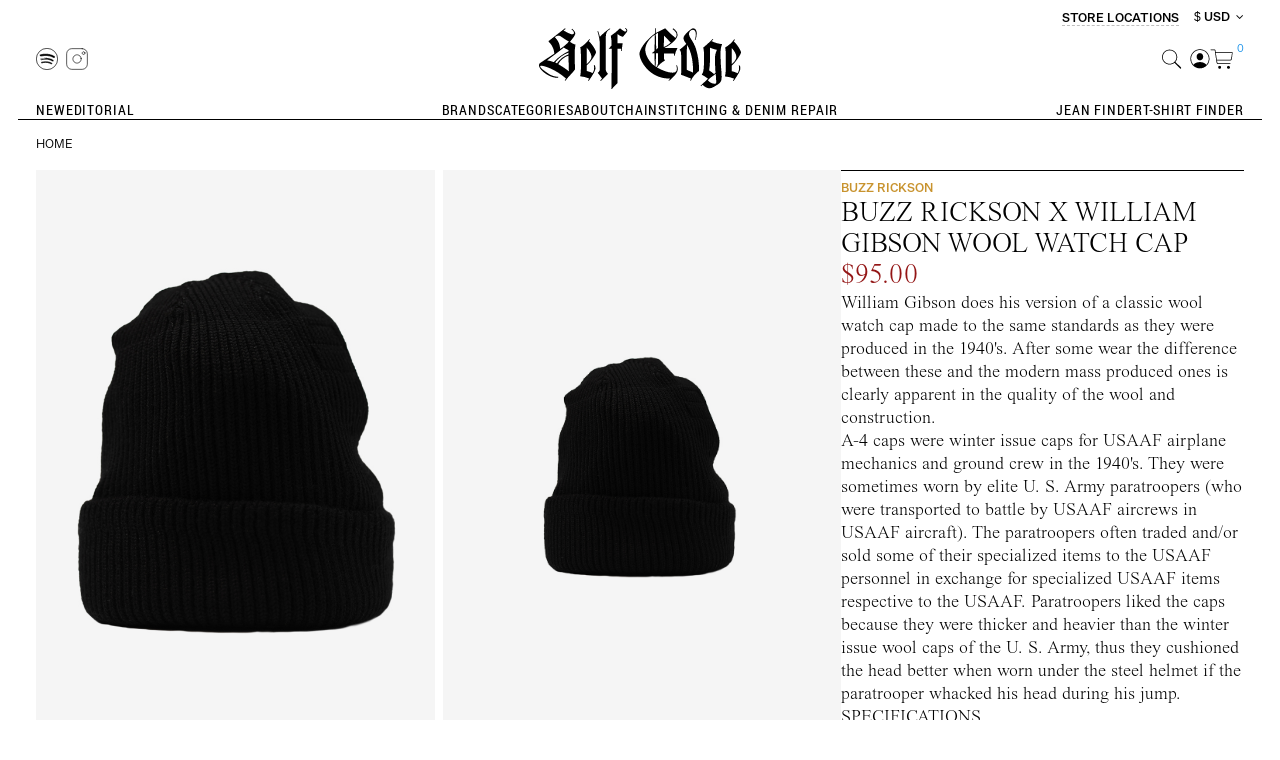

--- FILE ---
content_type: text/html; charset=utf-8
request_url: https://www.selfedge.com/index.php?route=product/product&product_id=523
body_size: 28293
content:
<!DOCTYPE html>
<html dir="ltr" lang="en">
	<head>
		<meta charset="UTF-8"/>
		<meta name="viewport" content="width=device-width, initial-scale=1"/>
		<meta http-equiv="X-UA-Compatible" content="IE=edge"/>
		<title>
			Buzz Rickson x William Gibson Wool Watch Cap
		</title>
		<base href="https://www.selfedge.com/"/>
					<meta name="description" content="William Gibson does his version of a classic wool watch cap made to the same standards as they were produced in the 1940's. After some wear the difference between these and the modern mass produced ones is clearly apparent in the quality of the wool and construction.

A-4 caps were winter issue caps for USAAF airplane mechanics and ground crew in the 1940's. They were sometimes worn by elite U. S. Army paratroopers (who were transported to battle by USAAF aircrews in USAAF aircraft). The paratroopers often traded and/or sold some of their specialized items to the USAAF personnel in exchange for specialized USAAF items respective to the USAAF. Paratroopers liked the caps because they were thicker and heavier than the winter issue wool caps of the U. S. Army, thus they cushioned the head better when worn under the steel helmet if the paratrooper whacked his head during his jump.
"/>
						<script src="https://chimpstatic.com/mcjs-connected/js/users/89ebde2e4ed9c12f0389442df/d945a6a4ea8d7258cbc3f09b4.js" async="true"></script>


				<script src="catalog/view/javascript/jquery/jquery-2.1.1.min.js" type="text/javascript"></script>

				
		<!-- Latest compiled and minified CSS -->
		
		<link rel="stylesheet" href="/catalog/view/javascript/bootstrap/css/bootstrap.min.css" />
		<link rel="stylesheet" href="/catalog/view/javascript/bootstrap/css/bootstrap-theme.min.css" />

		<!-- Latest compiled and minified JavaScript -->
				<script src="/catalog/view/javascript/bootstrap/js/bootstrap.min.js"> </script>

		<link href="catalog/view/theme/selfedge/compiled/stylesheets/global.css" rel="stylesheet" type="text/css"/>

		<script src="catalog/view/theme/selfedge/compiled/js/manifest.js"></script>
		<script src="catalog/view/theme/selfedge/compiled/js/vendor.js"></script>
		<script src="catalog/view/theme/selfedge/compiled/js/app.js" defer></script>
		<script src="catalog/view/theme/selfedge/compiled/js/validate.js" defer></script>

		<link href="catalog/view/javascript/font-awesome/css/font-awesome.min.css" rel="stylesheet" type="text/css"/>

					<link href="catalog/view/javascript/jquery/swiper/css/swiper.min.css" type="text/css" rel="stylesheet" media="screen"/>
					<link href="catalog/view/javascript/jquery/swiper/css/opencart.css" type="text/css" rel="stylesheet" media="screen"/>
					<link href="catalog/view/javascript/jquery/magnific/magnific-popup.css" type="text/css" rel="stylesheet" media="screen"/>
					<link href="catalog/view/javascript/jquery/datetimepicker/bootstrap-datetimepicker.min.css" type="text/css" rel="stylesheet" media="screen"/>
		
					<script src="catalog/view/javascript/jquery/swiper/js/swiper.jquery.min.js" type="text/javascript"></script>
					<script src="catalog/view/javascript/jquery/magnific/jquery.magnific-popup.min.js" type="text/javascript"></script>
					<script src="catalog/view/javascript/jquery/datetimepicker/moment/moment.min.js" type="text/javascript"></script>
					<script src="catalog/view/javascript/jquery/datetimepicker/moment/moment-with-locales.min.js" type="text/javascript"></script>
					<script src="catalog/view/javascript/jquery/datetimepicker/bootstrap-datetimepicker.min.js" type="text/javascript"></script>
		
		<script src="catalog/view/javascript/common.js" type="text/javascript"></script>
		<!-- <script src="/catalog/view/theme/selfedge/js/global.js" type="text/javascript"></script> -->
					<script src="/catalog/view/javascript/selfedge/jquery.colorbox-min.js" type="text/javascript"></script>
					<script src="/catalog/view/javascript/selfedge/common-overrides.js" type="text/javascript"></script>
		
		
		
												
		
	<script src="https://web.squarecdn.com/v1/square.js"></script></head>

	<body x-data="{ navOpen: false, navActiveRef: '', searchOpen: false }" :class="(navOpen||searchOpen) ? 'overflow-hidden' : ''" class="pt-[65px] desktop:pt-0">
	
	<header class="page-content mobile:fixed mobile:top-0 mobile:left-0 mobile:right-0 mobile:z-50 bg-white relative remover-margin">

		<div class="mobile:hidden flex flex-row justify-end mt-[8px] items-end">
			<div class="stroe text-12">
								<a href="https://www.selfedge.com/index.php?route=selfedge/locations" class="font-sans font-medium uppercase">
					 Store Locations
				</a>
				<span></span>
			</div>
			<div class="currency-fro text-12">
				<div class="pull-left">
  <form action="https://www.selfedge.com/index.php?route=common/currency/currency" method="post" enctype="multipart/form-data" id="form-currency">
    <div class="btn-group">
      <button class="btn btn-link dropdown-toggle font-sans font-medium text-12 leading-[16px] uppercase" data-toggle="dropdown">         <strong class=" font-medium text-12 leading-[16px] uppercase">$</strong> 
        <span class=" font-sans font-medium text-12 leading-[16px] uppercase">USD</span>                                                                                                                                         &nbsp;<i class="fa fa-angle-down" ></i>
      </button>
      <ul class="dropdown-menu">
                        <li>
          <button class="currency-select btn btn-link btn-block" type="button" name="USD">$ USD</button>
        </li>
                                <li>
          <button class="currency-select btn btn-link btn-block" type="button" name="EUR">€ EUR</button>
        </li>
                                <li>
          <button class="currency-select btn btn-link btn-block" type="button" name="JPY">¥ JPY</button>
        </li>
                                <li>
          <button class="currency-select btn btn-link btn-block" type="button" name="GBP">£ GBP</button>
        </li>
                                <li>
          <button class="currency-select btn btn-link btn-block" type="button" name="CAN">$ CAN</button>
        </li>
                                <li>
          <button class="currency-select btn btn-link btn-block" type="button" name="AUD">$ AUD</button>
        </li>
                                <li>
          <button class="currency-select btn btn-link btn-block" type="button" name="CHF">₣ CHF</button>
        </li>
                                <li>
          <button class="currency-select btn btn-link btn-block" type="button" name="CNY">¥ CNY</button>
        </li>
                                <li>
          <button class="currency-select btn btn-link btn-block" type="button" name="MXN">$ MXN</button>
        </li>
                      </ul>
    </div>
    <input type="hidden" name="code" value="" />
    <input type="hidden" name="redirect" value="https://www.selfedge.com/index.php?route=product/product&amp;product_id=523" />
  </form>
</div>
 

			</div>
		</div>

		<div class="flex flex-row mobile:h-[66px] items-center border-bottom-1 items-center">
			<div class="flex flex-row w-1/4 gap-8 ">
								<a @click="navOpen = !navOpen" class=" desktop:hidden p-[12px] cursor-pointer" :class="navOpen ? 'hidden' : 'block'">
					<img title="Toggle Navigation" alt="" src="/catalog/view/theme/selfedge/image/nav.svg" class="w-[18px] h-auto"/>
				</a>
				<a class="w-[22px] h-auto  desktop:hidden pr-[8px] cursor-pointer ml-8" @click="navOpen = !navOpen"  :class="navOpen ? 'block' : 'hidden'" >
					<img src="/catalog/view/theme/selfedge/image/xmark.svg" class="w-full h-auto " title="Close Menu" alt="Close">
				</a>

								<a class="hidden desktop:!block py-[8px] pr-[8px]" href="https://open.spotify.com/playlist/1xPLF97jaPF09SzjUe4AFW" target="_spotify">
					<img title=" Spotify " alt=" Spotify " src="catalog/view/theme/selfedge/image/spotify_logo.svg" class="block h-[22px] xl:h-[32px] w-auto"/>
				</a>

								<a class="hidden desktop:!block py-[8px] pr-[8px]" href="http://www.instagram.com/selfedge" target="_instagram">
					<img title="Instagram" alt="Instagram" src="/catalog/view/theme/selfedge/image/instagram_logo.svg" class="block h-[22px] xl:h-[32px] w-auto"/>
				</a>
			</div>

			<div class="w-1/2">
				<a href="https://www.selfedge.com/index.php?route=common/home" class="block">
					<img title="Self Edge" alt="Self Edge" src="/catalog/view/theme/selfedge/image/selfedge_logo.svg" class="block mx-auto h-[61px] lg:h-[61px] xl:h-[104px] w-auto"/>
				</a>
			</div>

			<div class="w-1/4 flex flex-col after-log">
				<div class="flex flex-row justify-end gap-8">

										<button @click="searchOpen = !searchOpen; searchOpen && setTimeout(function(){document.getElementById('clear-input-text-search').focus()},1)" class="pl-[8px]">
						<img title="Search" alt="Search" src="catalog/view/theme/selfedge/image/search_icon.svg" class="h-[20px] xl:h-[32px] w-auto "/>
					</button>
																<a href="https://www.selfedge.com/index.php?route=account/login" class="mobile:hidden pl-[8px]">
							<img title="Login" alt="Login" src="catalog/view/theme/selfedge/image/user.svg" class="h-[20px] xl:h-[32px] w-auto"/>
						</a>
					
										<a id="cart" class="flex flex-row justify-start items-start" href="https://www.selfedge.com/index.php?route=checkout/cart" title="Shopping Cart">
						<img src="catalog/view/theme/selfedge/image/cart_icon.svg" class="h-[20px] xl:h-[32px] w-auto" alt="View Cart"/>
						<span class="font-sans font-normal text-10 xl:text-16 text-blue leading-none mt-[-5px] pl-[4px]" x-init="$store.cart.itemCount = '0'"  x-text="$store.cart.itemCount">0</span>
					</a>
				</div>
							</div>
		</header>
		<script >
		function fixSort(){
			function getParameter(paramName) {
				var searchString = window.location.search.substring(1),
					i, val, params = searchString.split("&");

				for (i=0;i<params.length;i++) {
					val = params[i].split("=");
					if (val[0] == paramName) {
						return val[1];
					}
				}
				return null;
			}
			var dropdowns = [
				document.getElementById('input-sort'),
				document.getElementById('input-sort-mobile')
			];
			var sort = getParameter('sort');
			var order = getParameter('order');
			for ( var index in dropdowns) {
				var dropdown = dropdowns[index];
				if (dropdown) {
					dropdown.options[dropdown.selectedIndex].removeAttribute('disabled');
					if (sort == '') {
						dropdown.selectedIndex = 1;
					} else {
						for (i = 0; i < dropdown.options.length; i++) {
							var val = dropdown.options[i].value;
							if (val.indexOf('order='+order) >= 0 && val.indexOf('sort='+sort) >= 0) {
								dropdown.selectedIndex = i;
								break;
							}
							if (i === dropdown.options.length - 1) {
								dropdown.selectedIndex = 1;
							}
						}
					}
					dropdown.options[dropdown.selectedIndex].setAttribute('disabled','');
				}
			}
		}
		window.addEventListener("pageshow", fixSort);
		(function(){
			var timeout, duration = 500;
			function openAccount(){
				$(this).addClass("open");
				$(".account_drop_down").show();
				clearTimeout(timeout);
			}
			function closeAccount(){
				$("#user_icon").removeClass("open");
				$(".account_drop_down").hide();
				clearTimeout(timeout);
			}
			$("body > header.page-content").on('mouseleave', function(){
				timeout = setTimeout(closeAccount, duration);
			});
			$("body > header.page-content").on('mouseover', 'a:not(#user_icon):not(.account_drop_down a)', closeAccount);
			$("body > header.page-content").on('mouseover', 'button', closeAccount);
			$("#user_icon").on('mouseenter', openAccount);
			$(".account_drop_down a").click(closeAccount);
		})();
		</script>

		<script>
	function search() {

	return {
		searchQuery: '',
		searchResults: null,
		isLoading: false,
		productsTotal: null,
		params: new URLSearchParams(),
		clearParams(param, value) {
			this.params = new URLSearchParams();
			if (param && value) {
				this.params.set(param, value);
			} else {
				this.searchQuery = '';
			}
		},
		fetchResults(e) {
			if (e && e.keyCode == 13) {
            	window.location = `/index.php?route=product/search&search=${this.searchQuery}&${this.params.toString()}`;
        	} else {
				let loadingTimeout = window.setTimeout(() => this.isLoading = true, 500);
				fetch(`/index.php?route=selfedge/api/search/products&search=${this.searchQuery}&${this.params.toString()}`,
				{
					method: 'get',
					headers: {
						'Content-Type': 'application/json'
					}
				})
					.then(res => res.json())
					.then(data => {
						window.clearTimeout(loadingTimeout);
						this.isLoading = false;
						this.productsTotal = data.total;
						this.searchResults = data.results || [];
					})
					.catch(e => {
						window.clearTimeout(loadingTimeout);
						this.isLoading = false;
					});
			}
		},
		optionsForProduct(product) {
			try {
				const result = product.option[0].product_option_value;
				return result;
			} catch (err) {
				return [];
			}
		}
	};
}
</script>


<div id="search-backdrop" x-show="searchOpen == true" class="bg-black/10 fixed inset-0 z-50" style="display:none;"></div>

<div id="search" x-trap="searchOpen" x-trap.noscroll="searchOpen" x-data="search()" x-show="searchOpen == true" @click.away="searchOpen = false" x-transition:enter="transition ease-out duration-300" x-transition:enter-start="opacity-0 transform scale-90" x-transition:enter-end="opacity-100 transform scale-100" x-transition:leave="transition ease-in duration-300" x-transition:leave-start="opacity-100 transform scale-100" x-transition:leave-end="opacity-0 transform scale-90" class="bg-white fixed inset-0 max-h-screen z-50 desktop:bottom-auto px-[16px] lg:px-[36px]  xl:px-[64px] overflow-y-auto" :class="searchOpen ? 'overflow-y-scroll' : ''" style="display:none;">

	<div class="flex flex-row items-center gap-[20px] my-[12px] desktop:my-[50px]">
		<div class="mobile:hidden flex-none lg:w-[120px] xl:w-[165px]">
			<a href="" class="mobile:hidden block">
				<img title="" alt="" src="catalog/view/theme/selfedge/image/selfedge_logo.svg" class="h-auto w-full"/>
			</a>
		</div>
		<div class="grow flex justify-center items-center">
		   <div class="lg:w-[575px] mobile_search_input sm:w-[360px] mobile:w-[312px] position-relative fix-search-position">
			<input x-ref="search_input" type="text" id="clear-input-text-search"  value="" placeholder="Search" class="se-search-textinput w-full" x-model="searchQuery" @keyup="fetchResults($event)"/>
			<button id="clear-input-text" @click="clearParams();fetchResults();" class="header-font btn-link btn-xs close-btn" aria-hidden="true"></button>
			</div>
		</div>

		<div class="flex-none lg:w-[120px] xl:w-[165px] flex justify-end">
			<a class="w-[22px] h-auto" @click="clearParams();fetchResults();searchOpen = !searchOpen;" role="button">
				<img src="/catalog/view/theme/selfedge/image/xmark.svg" class="w-full h-auto" title="Close Search" alt="Close"/>
			</a>
		</div>
	</div>


	<div x-show="((searchResults == null || searchResults== '') && productsTotal == 0) || (searchResults == null)  && !isLoading " class="mobile:mt-[60px] desktop:max-w-[575px] lg:mx-[140px] xl:mx-auto mb-[50px] cutm-before-search">
		<div class="text-16 uppercase font-medium">
			Top Search Terms
		</div>
		<ul class="text-16 font-light leading-[40px] my-[8px] ml-[16px]">
			<li>
				<a class="search-filter" href="/jeans">Jeans</a>
			</li>
			<li>
				<a class="search-filter" href="/index.php?route=product/search&filter=28">Denim</a>
			</li>
			<li>
				<a class="search-filter" href="/index.php?route=product/search&filter=32">Slim Tapered</a>
			</li>
			<li>
				<a class="search-filter" href="/samurai">Samurai</a>
			</li>
		</ul>
	</div>

	<div x-show="isLoading" class="p-[64px] text-center">Loading...</div>

	<div x-show="!isLoading && searchResults != null && productsTotal > 0" class="cutm-after-search mobile:mt-[40px] flex flex-col desktop:flex-row">
							<div class="w-[300px] lg:max-w-[20vw] shrink-0 mb-[50px]"> <div class="text-16 uppercase font-medium">
				Top Suggested Terms
			</div>
			<ul class="text-16 font-light leading-[40px] my-[8px] ml-[16px]">
				<li>
					<a href="#" class="search-filter" @click.prevent="clearParams('category_id','59');fetchResults();" :class="params.get('category_id') == '59' ? 'active' : ''">Jeans</a>
				</li>
				<li>
					<a href="#" class="search-filter" @click.prevent="clearParams('filter','28');fetchResults();" :class="params.get('filter') == '28' ? 'active' : ''">Denim</a>
				</li>
				<li>
					<a href="#" class="search-filter" @click.prevent="clearParams('filter','32');fetchResults();" :class="params.get('filter') == '32' ? 'active' : ''">Slim Tapered</a>
				</li>
				<li>
					<a href="#" class="search-filter" @click.prevent="clearParams('manufacturer_id','99');fetchResults();" :class="params.get('manufacturer_id') == '99' ? 'active' : ''">Samurai</a>
				</li>
			</ul>
		</div>


		<div x-show="searchResults != null" class="se-search-results-sections">
			<div class="text-12 uppercase font-normal mb-[16px] flex flex-row gap-[40px]">
				<div>
					<span x-text="productsTotal">0</span>
					Products</div>


				<a x-show="productsTotal" class="uppercase text-12 font-medium underline" x-bind:href="`/index.php?route=product/search&search=${searchQuery}&${params.toString()}`">View All</a>
			</div>

			<div class="grid grid-cols-2 sm:grid-cols-2 lg:grid-cols-4 xl:grid-cols-4 grid-flow-row gap-x-[8px]">
				<template x-show="searchResults != null" x-for="item in searchResults" :key="item.product_id">
					<a :href="item.href ? item.href.replace('amp;','') : ''">
						<figure class="relative bg-black-4 pt-[150%] shadow-new">
							<img :src="item.thumb" alt="" class="absolute inset-0 h-full w-full">
							<div class="absolute bottom-0 left-0 sm:px-8 px-18 py-8 lg:py-12 xl:py-18">

								<div class="font-medium text-white font-14 uppercase flex flex-row gap-[8px] mobile:hidden">
																		<template x-for="option in optionsForProduct(item)" :key="option.product_option_value_id">
										<div x-text="option.name" class="text-11"></div>
									</template>
								</div>
							</div>
						</figure>
						<div class="block text-11 xl:text-11 text-black uppercase sm:px-8 px-18 py-8 lg:py-15 pb-30 xl:py-18 leading-[1.5]">
							<div x-text="item.name"></div>
														<div class="font-medium mt-4">

								<span x-text="item.price"></span>
							</div>
						</div>
					</a>
				</template>
			</div>
		</div>
	</div>
</div></div>


				
<nav aria-label="Main Navigation" class="se-menu mt-1 relative overflow-hidden page-content add_my_cladss" :class="navOpen ? 'open' : ''">
	<div class="wrapper">
		<div class="desktop:hidden px-4 mb-[45px] right-fix">			
					<a href="/index.php?route=account/login" class="flex flex-row justify-start items-center gap-[15px]">
				<img title="Login" alt="Login" src="/catalog/view/theme/selfedge/image/user.svg" class="block h-[22px] xl:h-[32px] w-auto"/>
				<span class="text-14 font-medium uppercase underline">
				Login
				</span>				
			</a>
					<div class="currency-fro" >
			<div class="pull-left">
  <form action="https://www.selfedge.com/index.php?route=common/currency/currency" method="post" enctype="multipart/form-data" id="form-currency">
    <div class="btn-group">
      <button class="btn btn-link dropdown-toggle font-sans font-medium text-12 leading-[16px] uppercase" data-toggle="dropdown">         <strong class=" font-medium text-12 leading-[16px] uppercase">$</strong> 
        <span class=" font-sans font-medium text-12 leading-[16px] uppercase">USD</span>                                                                                                                                         &nbsp;<i class="fa fa-angle-down" ></i>
      </button>
      <ul class="dropdown-menu">
                        <li>
          <button class="currency-select btn btn-link btn-block" type="button" name="USD">$ USD</button>
        </li>
                                <li>
          <button class="currency-select btn btn-link btn-block" type="button" name="EUR">€ EUR</button>
        </li>
                                <li>
          <button class="currency-select btn btn-link btn-block" type="button" name="JPY">¥ JPY</button>
        </li>
                                <li>
          <button class="currency-select btn btn-link btn-block" type="button" name="GBP">£ GBP</button>
        </li>
                                <li>
          <button class="currency-select btn btn-link btn-block" type="button" name="CAN">$ CAN</button>
        </li>
                                <li>
          <button class="currency-select btn btn-link btn-block" type="button" name="AUD">$ AUD</button>
        </li>
                                <li>
          <button class="currency-select btn btn-link btn-block" type="button" name="CHF">₣ CHF</button>
        </li>
                                <li>
          <button class="currency-select btn btn-link btn-block" type="button" name="CNY">¥ CNY</button>
        </li>
                                <li>
          <button class="currency-select btn btn-link btn-block" type="button" name="MXN">$ MXN</button>
        </li>
                      </ul>
    </div>
    <input type="hidden" name="code" value="" />
    <input type="hidden" name="redirect" value="https://www.selfedge.com/index.php?route=product/product&amp;product_id=523" />
  </form>
</div>
 

		    </div>
		</div>


		<div class="se-menu-section desktop:justify-start">
			<div x-ref="menuNew" x-data="{ open: false}" x-effect="open = navActiveRef == 'menuNew'  ? true : false" class="se-menu-section">
					<button @click="navActiveRef = navActiveRef=='menuNew' ? '' : 'menuNew'" :class="open ? 'open' : ''" class="se-menu-item text-20">
						<span>New </span>
						<span x-show="open" class="close-btn"></span>
					</button>

					<ul x-show="navActiveRef == 'menuNew'" x-transition.opacity class="se-submenu">
						<li>
							<a href="https://www.selfedge.com/index.php?route=selfedge/new_arrivals" class="se-submenu-item">
								All New
							</a>
						</li>
						<li>
							<a href="https://www.selfedge.com/index.php?route=product/update" class="se-submenu-item">
								Recent Updates
							</a>
						</li>
						<li>
							<a href="https://www.selfedge.com/index.php?route=selfedge/new_arrivals&category_id=61" class="se-submenu-item">
								New Shirts
							</a>
						</li>
						<li>
							<a href="https://www.selfedge.com/index.php?route=selfedge/new_arrivals&category_id=59" class="se-submenu-item">
								New Jeans
							</a>
						</li>
					</ul>
				</div>
			<a x-ref="menuEditorial" href="https://www.selfedge.com/index.php?route=selfedge/editorial" class="se-menu-item">Editorial</a>
		</div>

		<div class="se-menu-section desktop:justify-center">
							<div x-ref="menuBrands" x-data="{ open: false}" x-effect="open = navActiveRef == 'menuBrands'  ? true : false" class="se-menu-section">
					<button @click="navActiveRef = navActiveRef=='menuBrands' ? '' : 'menuBrands'" :class="open ? 'open' : ''" class="se-menu-item text-20">
						<span>Brands</span>
						<span x-show="open" class="close-btn"></span>
					</button>

					<ul x-show="navActiveRef == 'menuBrands'" x-transition.opacity class="se-submenu">
													<li>
								<a href="https://www.selfedge.com/3sixteen" class="se-submenu-item">
									3sixteen
								</a>
							</li>
													<li>
								<a href="https://www.selfedge.com/boncoura" class="se-submenu-item">
									Boncoura
								</a>
							</li>
													<li>
								<a href="https://www.selfedge.com/brain-dead" class="se-submenu-item">
									Brain Dead
								</a>
							</li>
													<li>
								<a href="https://www.selfedge.com/buzz-rickson" class="se-submenu-item">
									Buzz Rickson
								</a>
							</li>
													<li>
								<a href="https://www.selfedge.com/dandys" class="se-submenu-item">
									Dandy's
								</a>
							</li>
													<li>
								<a href="https://www.selfedge.com/devoa" class="se-submenu-item">
									Devoa
								</a>
							</li>
													<li>
								<a href="https://www.selfedge.com/excel" class="se-submenu-item">
									EXCEL
								</a>
							</li>
													<li>
								<a href="https://www.selfedge.com/eskhaton" class="se-submenu-item">
									Eskhaton
								</a>
							</li>
													<li>
								<a href="https://www.selfedge.com/fine-creek-leathers" class="se-submenu-item">
									Fine Creek Leathers
								</a>
							</li>
													<li>
								<a href="https://www.selfedge.com/the-flat-head" class="se-submenu-item">
									The Flat Head
								</a>
							</li>
													<li>
								<a href="https://www.selfedge.com/globe-specs" class="se-submenu-item">
									Globe Specs
								</a>
							</li>
													<li>
								<a href="https://www.selfedge.com/good-art" class="se-submenu-item">
									Good Art
								</a>
							</li>
													<li>
								<a href="https://www.selfedge.com/hermanos-koumori" class="se-submenu-item">
									Hermanos Koumori
								</a>
							</li>
													<li>
								<a href="https://www.selfedge.com/hollywood-trading-co" class="se-submenu-item">
									Hollywood Trading Co.
								</a>
							</li>
													<li>
								<a href="https://www.selfedge.com/imperial-denim" class="se-submenu-item">
									Imperial Denim
								</a>
							</li>
													<li>
								<a href="https://www.selfedge.com/iron-heart" class="se-submenu-item">
									Iron Heart
								</a>
							</li>
													<li>
								<a href="https://www.selfedge.com/kei-shigenaga" class="se-submenu-item">
									Kei Shigenaga
								</a>
							</li>
													<li>
								<a href="https://www.selfedge.com/masahiro-maruyama" class="se-submenu-item">
									Masahiro Maruyama
								</a>
							</li>
													<li>
								<a href="https://www.selfedge.com/merz-b-schwanen" class="se-submenu-item">
									Merz b. Schwanen
								</a>
							</li>
													<li>
								<a href="https://www.selfedge.com/mister-freedom" class="se-submenu-item">
									Mister Freedom
								</a>
							</li>
													<li>
								<a href="https://www.selfedge.com/neff-goldsmith" class="se-submenu-item">
									Neff Goldsmith
								</a>
							</li>
													<li>
								<a href="https://www.selfedge.com/prps" class="se-submenu-item">
									PRPS
								</a>
							</li>
													<li>
								<a href="https://www.selfedge.com/poten" class="se-submenu-item">
									Poten
								</a>
							</li>
													<li>
								<a href="https://www.selfedge.com/pure-blue-japan" class="se-submenu-item">
									Pure Blue Japan
								</a>
							</li>
													<li>
								<a href="https://www.selfedge.com/rick-owens" class="se-submenu-item">
									Rick Owens
								</a>
							</li>
													<li>
								<a href="https://www.selfedge.com/rigards" class="se-submenu-item">
									Rigards
								</a>
							</li>
													<li>
								<a href="https://www.selfedge.com/samurai" class="se-submenu-item">
									Samurai
								</a>
							</li>
													<li>
								<a href="https://www.selfedge.com/self-edge" class="se-submenu-item">
									Self Edge
								</a>
							</li>
													<li>
								<a href="https://www.selfedge.com/seuvas" class="se-submenu-item">
									Seuvas
								</a>
							</li>
													<li>
								<a href="https://www.selfedge.com/star-of-hollywood" class="se-submenu-item">
									Star of Hollywood
								</a>
							</li>
													<li>
								<a href="https://www.selfedge.com/stevenson-overall-co" class="se-submenu-item">
									Stevenson Overall Co.
								</a>
							</li>
													<li>
								<a href="https://www.selfedge.com/strike-gold" class="se-submenu-item">
									The Strike Gold
								</a>
							</li>
													<li>
								<a href="https://www.selfedge.com/studio-dartisan" class="se-submenu-item">
									Studio D'Artisan
								</a>
							</li>
													<li>
								<a href="https://www.selfedge.com/sugar-cane" class="se-submenu-item">
									Sugar Cane
								</a>
							</li>
													<li>
								<a href="https://www.selfedge.com/sun-surf" class="se-submenu-item">
									Sun Surf
								</a>
							</li>
													<li>
								<a href="https://www.selfedge.com/viridi-anne" class="se-submenu-item">
									The Viridi-anne
								</a>
							</li>
													<li>
								<a href="https://www.selfedge.com/warehouse" class="se-submenu-item">
									Warehouse
								</a>
							</li>
													<li>
								<a href="https://www.selfedge.com/werkstatt-munchen" class="se-submenu-item">
									Werkstatt München
								</a>
							</li>
													<li>
								<a href="https://www.selfedge.com/whitesville" class="se-submenu-item">
									Whitesville
								</a>
							</li>
											</ul>
				</div>
			
							<div x-ref="menuCategories" x-data="{ open: false }" x-effect="open = navActiveRef=='menuCategories' ? true : false" class="se-menu-section">

					<button @click="navActiveRef = navActiveRef=='menuCategories' ? '' : 'menuCategories'" :class="open ? 'open' : ''" class="se-menu-item text-20">
						<span>Categories</span>
						<span x-show="open" class="close-btn"></span>
					</button>

					<ul x-show="open" x-transition.opacity class="se-submenu">
						<span class="close-btn"></span>
													<li>
								<a class="se-submenu-item" href="https://www.selfedge.com/accessories">
									Accessories
								</a>
							</li>
													<li>
								<a class="se-submenu-item" href="https://www.selfedge.com/belts">
									Belts
								</a>
							</li>
													<li>
								<a class="se-submenu-item" href="https://www.selfedge.com/books-magazines">
									Books/Magazines
								</a>
							</li>
													<li>
								<a class="se-submenu-item" href="https://www.selfedge.com/chinos">
									Chinos
								</a>
							</li>
													<li>
								<a class="se-submenu-item" href="https://www.selfedge.com/eyewear">
									Eyewear
								</a>
							</li>
													<li>
								<a class="se-submenu-item" href="https://www.selfedge.com/footwear">
									Footwear
								</a>
							</li>
													<li>
								<a class="se-submenu-item" href="https://www.selfedge.com/index.php?route=account/voucher">
									Gift Certificates
								</a>
							</li>
													<li>
								<a class="se-submenu-item" href="https://www.selfedge.com/hats">
									Hats
								</a>
							</li>
													<li>
								<a class="se-submenu-item" href="https://www.selfedge.com/jackets-vests">
									Jackets/Vests
								</a>
							</li>
													<li>
								<a class="se-submenu-item" href="https://www.selfedge.com/jeans">
									Jeans
								</a>
							</li>
													<li>
								<a class="se-submenu-item" href="https://www.selfedge.com/jewelry">
									Jewelry
								</a>
							</li>
													<li>
								<a class="se-submenu-item" href="https://www.selfedge.com/shirts">
									Shirts
								</a>
							</li>
													<li>
								<a class="se-submenu-item" href="https://www.selfedge.com/shorts">
									Shorts
								</a>
							</li>
													<li>
								<a class="se-submenu-item" href="https://www.selfedge.com/socks">
									Socks
								</a>
							</li>
													<li>
								<a class="se-submenu-item" href="https://www.selfedge.com/sweaters-hoodies">
									Sweaters/Hoodies
								</a>
							</li>
													<li>
								<a class="se-submenu-item" href="https://www.selfedge.com/t-shirts">
									T-Shirts
								</a>
							</li>
													<li>
								<a class="se-submenu-item" href="https://www.selfedge.com/underwear">
									Underwear
								</a>
							</li>
													<li>
								<a class="se-submenu-item" href="https://www.selfedge.com/wallets">
									Wallets
								</a>
							</li>
													<li>
								<a class="se-submenu-item" href="https://www.selfedge.com/index.php?route=product/special">
									Warehouse Sale
								</a>
							</li>
											</ul>
				</div>
			
							<div x-ref="menuAbout" x-data="{ open: false }" x-effect="open = navActiveRef=='menuAbout' ? true : false" class="se-menu-section">
					<button @click="navActiveRef = navActiveRef=='menuAbout' ? '' : 'menuAbout'" :class="open ? 'open' : ''" class="se-menu-item text-20">
						<span>About</span>
						<span x-show="open" class="close-btn"></span>
					</button>

					<ul x-show="open" x-transition.opacity class="se-submenu">
													<li>
								<a class="se-submenu-item" href="https://www.selfedge.com/index.php?route=information/about_us">
									The Story
								</a>
							</li>
													<li>
								<a class="se-submenu-item" href="https://www.selfedge.com/index.php?route=selfedge/locations">
									Locations
								</a>
							</li>
													<li>
								<a class="se-submenu-item" href="https://www.selfedge.com/index.php?route=selfedge/lookbook">
									Lookbook
								</a>
							</li>
													<li>
								<a class="se-submenu-item" href="https://www.selfedge.com/index.php?route=selfedge/press">
									Press
								</a>
							</li>
													<li>
								<a class="se-submenu-item" href="https://www.selfedge.com/index.php?route=selfedge/privacy_policy">
									Shipping &amp; Exchanges
								</a>
							</li>
													<li>
								<a class="se-submenu-item" href="https://www.selfedge.com/index.php?route=information/contact">
									Contact Us
								</a>
							</li>
											</ul>
				</div>
			
			<a x-ref="menuRepair" href="/index.php?route=information/repair" class="se-menu-item">Chainstitching & Denim Repair</a>
		</div>
		<div class="se-menu-section desktop:justify-end">
			<a x-ref="menuJeanFinder" href="https://www.selfedge.com/index.php?route=selfedge/jeanfinder" class="se-menu-item">Jean Finder</a>
			<a x-ref="menuShirtFinder" href="https://www.selfedge.com/index.php?route=selfedge/tshirtfinder" class="se-menu-item">T-Shirt Finder</a>
		</div>
	</div>
	<div class="desktop:hidden nav-bottom-link">
		<a href="/index.php?route=account/login" class="uppercase underline text-14 xl:text-16 font-medium uppercase tracking-[-3.5%]">Subscribe To Our Newsletter</a>
	</div>
</nav>

<nav ref="desktopSubnav" id="desktopSubnav" class="se-desktop-subnav page-content bg-white desktop:pb-[32px] mobile:hidden" :class="navActiveRef !== '' && 'border-b'" x-show="navActiveRef!=''">
	<span @click="navActiveRef=''" class="close-btn z-50 chnge-menu-btn"></span>
	<ul x-show="navActiveRef=='menuNew'" class="py-8  mx-auto justify-center grid desktop:grid-cols-4 mobile:grid-cols-4 grid-flow-row gap-8
	desktop-menu-show" style="display: none;" x-transition.opacity >
		<li>
		     <div class="relative chnge-menu">
                <a class="bg-black-4" href="https://www.selfedge.com/index.php?route=selfedge/new_arrivals">
                    <picture class="absolute top-0 bottom-0 z-10 mix-blend-multiply">
                        <source media="(min-width: 800px)" srcset="">
                        <img class="min-w-full min-h-full object-contain" src="/catalog/view/theme/selfedge/image/menu-4.png"
						alt="Sugar Cane 1947 Jean - Black/Black (Self Edge Exclusive)" title="Sugar Cane 1947 Jean - Black/Black (Self Edge Exclusive)">
                    </picture>
                </a>
            </div>
			 <label><a href="https://www.selfedge.com/index.php?route=selfedge/new_arrivals">All New</a></label>

		</li>
		<li>
			 <div class="relative chnge-menu">
                <a class="bg-black-4" href="https://www.selfedge.com/index.php?route=product/update" >
                    <picture class="absolute top-0 bottom-0 z-10 mix-blend-multiply">
                        <source media="(min-width: 800px)" srcset="">
                        <img class="min-w-full min-h-full object-contain" src="/catalog/view/theme/selfedge/image/menu-3.png"
						alt="Sugar Cane 1947 Jean - Black/Black (Self Edge Exclusive)" title="Sugar Cane 1947 Jean - Black/Black (Self Edge Exclusive)">
                    </picture>
                </a>
            </div>
			<label><a href="https://www.selfedge.com/index.php?route=product/update">Recent Updates</a></label>
		</li>
		<li>
			 <div class="relative chnge-menu">
                <a class="bg-black-4" href="https://www.selfedge.com/index.php?route=selfedge/new_arrivals&category_id=61">
                    <picture class="absolute top-0 bottom-0 z-10 mix-blend-multiply">
                        <source media="(min-width: 800px)" srcset="">
                        <img class="min-w-full min-h-full object-contain" src="/catalog/view/theme/selfedge/image/menu-2.png"
						alt="Sugar Cane 1947 Jean - Black/Black (Self Edge Exclusive)" title="Sugar Cane 1947 Jean - Black/Black (Self Edge Exclusive)">
                    </picture>
                </a>
            </div>
			<label><a href="https://www.selfedge.com/index.php?route=selfedge/new_arrivals&category_id=61">New Shirts</a></label>
		</li>
		<li>
		   <div class="relative  chnge-menu">
                <a class="bg-black-4" href="https://www.selfedge.com/index.php?route=selfedge/new_arrivals&category_id=59">
                    <picture class="absolute top-0 bottom-0 z-10 mix-blend-multiply">
                        <source media="(min-width: 800px)" srcset="">
                        <img class="min-w-full min-h-full object-contain" src="/catalog/view/theme/selfedge/image/menu-1.png"
						alt="Sugar Cane 1947 Jean - Black/Black (Self Edge Exclusive)" title="Sugar Cane 1947 Jean - Black/Black (Self Edge Exclusive)">
                    </picture>
                </a>
          </div>
		  <label><a href="https://www.selfedge.com/index.php?route=selfedge/new_arrivals&category_id=59">New Jeans</a></label>

		</li>
	</ul>
			<ul x-show="navActiveRef=='menuBrands'" class="menu column-menu" style="display: none;" x-transition.opacity>

							<li class="menu-row">
					<a href="https://www.selfedge.com/3sixteen" class="lg:text-14 xl:text-16 uppercase leading-[1.1] tracking-[-2%] whitespace-nowrap">
						3sixteen
					</a>
				</li>
							<li class="menu-row">
					<a href="https://www.selfedge.com/boncoura" class="lg:text-14 xl:text-16 uppercase leading-[1.1] tracking-[-2%] whitespace-nowrap">
						Boncoura
					</a>
				</li>
							<li class="menu-row">
					<a href="https://www.selfedge.com/brain-dead" class="lg:text-14 xl:text-16 uppercase leading-[1.1] tracking-[-2%] whitespace-nowrap">
						Brain Dead
					</a>
				</li>
							<li class="menu-row">
					<a href="https://www.selfedge.com/buzz-rickson" class="lg:text-14 xl:text-16 uppercase leading-[1.1] tracking-[-2%] whitespace-nowrap">
						Buzz Rickson
					</a>
				</li>
							<li class="menu-row">
					<a href="https://www.selfedge.com/dandys" class="lg:text-14 xl:text-16 uppercase leading-[1.1] tracking-[-2%] whitespace-nowrap">
						Dandy's
					</a>
				</li>
							<li class="menu-row">
					<a href="https://www.selfedge.com/devoa" class="lg:text-14 xl:text-16 uppercase leading-[1.1] tracking-[-2%] whitespace-nowrap">
						Devoa
					</a>
				</li>
							<li class="menu-row">
					<a href="https://www.selfedge.com/excel" class="lg:text-14 xl:text-16 uppercase leading-[1.1] tracking-[-2%] whitespace-nowrap">
						EXCEL
					</a>
				</li>
							<li class="menu-row">
					<a href="https://www.selfedge.com/eskhaton" class="lg:text-14 xl:text-16 uppercase leading-[1.1] tracking-[-2%] whitespace-nowrap">
						Eskhaton
					</a>
				</li>
							<li class="menu-row">
					<a href="https://www.selfedge.com/fine-creek-leathers" class="lg:text-14 xl:text-16 uppercase leading-[1.1] tracking-[-2%] whitespace-nowrap">
						Fine Creek Leathers
					</a>
				</li>
							<li class="menu-row">
					<a href="https://www.selfedge.com/the-flat-head" class="lg:text-14 xl:text-16 uppercase leading-[1.1] tracking-[-2%] whitespace-nowrap">
						The Flat Head
					</a>
				</li>
							<li class="menu-row">
					<a href="https://www.selfedge.com/globe-specs" class="lg:text-14 xl:text-16 uppercase leading-[1.1] tracking-[-2%] whitespace-nowrap">
						Globe Specs
					</a>
				</li>
							<li class="menu-row">
					<a href="https://www.selfedge.com/good-art" class="lg:text-14 xl:text-16 uppercase leading-[1.1] tracking-[-2%] whitespace-nowrap">
						Good Art
					</a>
				</li>
							<li class="menu-row">
					<a href="https://www.selfedge.com/hermanos-koumori" class="lg:text-14 xl:text-16 uppercase leading-[1.1] tracking-[-2%] whitespace-nowrap">
						Hermanos Koumori
					</a>
				</li>
							<li class="menu-row">
					<a href="https://www.selfedge.com/hollywood-trading-co" class="lg:text-14 xl:text-16 uppercase leading-[1.1] tracking-[-2%] whitespace-nowrap">
						Hollywood Trading Co.
					</a>
				</li>
							<li class="menu-row">
					<a href="https://www.selfedge.com/imperial-denim" class="lg:text-14 xl:text-16 uppercase leading-[1.1] tracking-[-2%] whitespace-nowrap">
						Imperial Denim
					</a>
				</li>
							<li class="menu-row">
					<a href="https://www.selfedge.com/iron-heart" class="lg:text-14 xl:text-16 uppercase leading-[1.1] tracking-[-2%] whitespace-nowrap">
						Iron Heart
					</a>
				</li>
							<li class="menu-row">
					<a href="https://www.selfedge.com/kei-shigenaga" class="lg:text-14 xl:text-16 uppercase leading-[1.1] tracking-[-2%] whitespace-nowrap">
						Kei Shigenaga
					</a>
				</li>
							<li class="menu-row">
					<a href="https://www.selfedge.com/masahiro-maruyama" class="lg:text-14 xl:text-16 uppercase leading-[1.1] tracking-[-2%] whitespace-nowrap">
						Masahiro Maruyama
					</a>
				</li>
							<li class="menu-row">
					<a href="https://www.selfedge.com/merz-b-schwanen" class="lg:text-14 xl:text-16 uppercase leading-[1.1] tracking-[-2%] whitespace-nowrap">
						Merz b. Schwanen
					</a>
				</li>
							<li class="menu-row">
					<a href="https://www.selfedge.com/mister-freedom" class="lg:text-14 xl:text-16 uppercase leading-[1.1] tracking-[-2%] whitespace-nowrap">
						Mister Freedom
					</a>
				</li>
							<li class="menu-row">
					<a href="https://www.selfedge.com/neff-goldsmith" class="lg:text-14 xl:text-16 uppercase leading-[1.1] tracking-[-2%] whitespace-nowrap">
						Neff Goldsmith
					</a>
				</li>
							<li class="menu-row">
					<a href="https://www.selfedge.com/prps" class="lg:text-14 xl:text-16 uppercase leading-[1.1] tracking-[-2%] whitespace-nowrap">
						PRPS
					</a>
				</li>
							<li class="menu-row">
					<a href="https://www.selfedge.com/poten" class="lg:text-14 xl:text-16 uppercase leading-[1.1] tracking-[-2%] whitespace-nowrap">
						Poten
					</a>
				</li>
							<li class="menu-row">
					<a href="https://www.selfedge.com/pure-blue-japan" class="lg:text-14 xl:text-16 uppercase leading-[1.1] tracking-[-2%] whitespace-nowrap">
						Pure Blue Japan
					</a>
				</li>
							<li class="menu-row">
					<a href="https://www.selfedge.com/rick-owens" class="lg:text-14 xl:text-16 uppercase leading-[1.1] tracking-[-2%] whitespace-nowrap">
						Rick Owens
					</a>
				</li>
							<li class="menu-row">
					<a href="https://www.selfedge.com/rigards" class="lg:text-14 xl:text-16 uppercase leading-[1.1] tracking-[-2%] whitespace-nowrap">
						Rigards
					</a>
				</li>
							<li class="menu-row">
					<a href="https://www.selfedge.com/samurai" class="lg:text-14 xl:text-16 uppercase leading-[1.1] tracking-[-2%] whitespace-nowrap">
						Samurai
					</a>
				</li>
							<li class="menu-row">
					<a href="https://www.selfedge.com/self-edge" class="lg:text-14 xl:text-16 uppercase leading-[1.1] tracking-[-2%] whitespace-nowrap">
						Self Edge
					</a>
				</li>
							<li class="menu-row">
					<a href="https://www.selfedge.com/seuvas" class="lg:text-14 xl:text-16 uppercase leading-[1.1] tracking-[-2%] whitespace-nowrap">
						Seuvas
					</a>
				</li>
							<li class="menu-row">
					<a href="https://www.selfedge.com/star-of-hollywood" class="lg:text-14 xl:text-16 uppercase leading-[1.1] tracking-[-2%] whitespace-nowrap">
						Star of Hollywood
					</a>
				</li>
							<li class="menu-row">
					<a href="https://www.selfedge.com/stevenson-overall-co" class="lg:text-14 xl:text-16 uppercase leading-[1.1] tracking-[-2%] whitespace-nowrap">
						Stevenson Overall Co.
					</a>
				</li>
							<li class="menu-row">
					<a href="https://www.selfedge.com/strike-gold" class="lg:text-14 xl:text-16 uppercase leading-[1.1] tracking-[-2%] whitespace-nowrap">
						The Strike Gold
					</a>
				</li>
							<li class="menu-row">
					<a href="https://www.selfedge.com/studio-dartisan" class="lg:text-14 xl:text-16 uppercase leading-[1.1] tracking-[-2%] whitespace-nowrap">
						Studio D'Artisan
					</a>
				</li>
							<li class="menu-row">
					<a href="https://www.selfedge.com/sugar-cane" class="lg:text-14 xl:text-16 uppercase leading-[1.1] tracking-[-2%] whitespace-nowrap">
						Sugar Cane
					</a>
				</li>
							<li class="menu-row">
					<a href="https://www.selfedge.com/sun-surf" class="lg:text-14 xl:text-16 uppercase leading-[1.1] tracking-[-2%] whitespace-nowrap">
						Sun Surf
					</a>
				</li>
							<li class="menu-row">
					<a href="https://www.selfedge.com/viridi-anne" class="lg:text-14 xl:text-16 uppercase leading-[1.1] tracking-[-2%] whitespace-nowrap">
						The Viridi-anne
					</a>
				</li>
							<li class="menu-row">
					<a href="https://www.selfedge.com/warehouse" class="lg:text-14 xl:text-16 uppercase leading-[1.1] tracking-[-2%] whitespace-nowrap">
						Warehouse
					</a>
				</li>
							<li class="menu-row">
					<a href="https://www.selfedge.com/werkstatt-munchen" class="lg:text-14 xl:text-16 uppercase leading-[1.1] tracking-[-2%] whitespace-nowrap">
						Werkstatt München
					</a>
				</li>
							<li class="menu-row">
					<a href="https://www.selfedge.com/whitesville" class="lg:text-14 xl:text-16 uppercase leading-[1.1] tracking-[-2%] whitespace-nowrap">
						Whitesville
					</a>
				</li>
					</ul>
	
			<ul x-show="navActiveRef=='menuCategories'" class="menu column-menu" style="display: none;" x-transition.opacity>

							<li class="menu-row">
					<a href="https://www.selfedge.com/accessories" class="lg:text-14 xl:text-16 uppercase leading-[1.1] tracking-[-2%] whitespace-nowrap">
						Accessories
					</a>
				</li>
							<li class="menu-row">
					<a href="https://www.selfedge.com/belts" class="lg:text-14 xl:text-16 uppercase leading-[1.1] tracking-[-2%] whitespace-nowrap">
						Belts
					</a>
				</li>
							<li class="menu-row">
					<a href="https://www.selfedge.com/books-magazines" class="lg:text-14 xl:text-16 uppercase leading-[1.1] tracking-[-2%] whitespace-nowrap">
						Books/Magazines
					</a>
				</li>
							<li class="menu-row">
					<a href="https://www.selfedge.com/chinos" class="lg:text-14 xl:text-16 uppercase leading-[1.1] tracking-[-2%] whitespace-nowrap">
						Chinos
					</a>
				</li>
							<li class="menu-row">
					<a href="https://www.selfedge.com/eyewear" class="lg:text-14 xl:text-16 uppercase leading-[1.1] tracking-[-2%] whitespace-nowrap">
						Eyewear
					</a>
				</li>
							<li class="menu-row">
					<a href="https://www.selfedge.com/footwear" class="lg:text-14 xl:text-16 uppercase leading-[1.1] tracking-[-2%] whitespace-nowrap">
						Footwear
					</a>
				</li>
							<li class="menu-row">
					<a href="https://www.selfedge.com/index.php?route=account/voucher" class="lg:text-14 xl:text-16 uppercase leading-[1.1] tracking-[-2%] whitespace-nowrap">
						Gift Certificates
					</a>
				</li>
							<li class="menu-row">
					<a href="https://www.selfedge.com/hats" class="lg:text-14 xl:text-16 uppercase leading-[1.1] tracking-[-2%] whitespace-nowrap">
						Hats
					</a>
				</li>
							<li class="menu-row">
					<a href="https://www.selfedge.com/jackets-vests" class="lg:text-14 xl:text-16 uppercase leading-[1.1] tracking-[-2%] whitespace-nowrap">
						Jackets/Vests
					</a>
				</li>
							<li class="menu-row">
					<a href="https://www.selfedge.com/jeans" class="lg:text-14 xl:text-16 uppercase leading-[1.1] tracking-[-2%] whitespace-nowrap">
						Jeans
					</a>
				</li>
							<li class="menu-row">
					<a href="https://www.selfedge.com/jewelry" class="lg:text-14 xl:text-16 uppercase leading-[1.1] tracking-[-2%] whitespace-nowrap">
						Jewelry
					</a>
				</li>
							<li class="menu-row">
					<a href="https://www.selfedge.com/shirts" class="lg:text-14 xl:text-16 uppercase leading-[1.1] tracking-[-2%] whitespace-nowrap">
						Shirts
					</a>
				</li>
							<li class="menu-row">
					<a href="https://www.selfedge.com/shorts" class="lg:text-14 xl:text-16 uppercase leading-[1.1] tracking-[-2%] whitespace-nowrap">
						Shorts
					</a>
				</li>
							<li class="menu-row">
					<a href="https://www.selfedge.com/socks" class="lg:text-14 xl:text-16 uppercase leading-[1.1] tracking-[-2%] whitespace-nowrap">
						Socks
					</a>
				</li>
							<li class="menu-row">
					<a href="https://www.selfedge.com/sweaters-hoodies" class="lg:text-14 xl:text-16 uppercase leading-[1.1] tracking-[-2%] whitespace-nowrap">
						Sweaters/Hoodies
					</a>
				</li>
							<li class="menu-row">
					<a href="https://www.selfedge.com/t-shirts" class="lg:text-14 xl:text-16 uppercase leading-[1.1] tracking-[-2%] whitespace-nowrap">
						T-Shirts
					</a>
				</li>
							<li class="menu-row">
					<a href="https://www.selfedge.com/underwear" class="lg:text-14 xl:text-16 uppercase leading-[1.1] tracking-[-2%] whitespace-nowrap">
						Underwear
					</a>
				</li>
							<li class="menu-row">
					<a href="https://www.selfedge.com/wallets" class="lg:text-14 xl:text-16 uppercase leading-[1.1] tracking-[-2%] whitespace-nowrap">
						Wallets
					</a>
				</li>
							<li class="menu-row">
					<a href="https://www.selfedge.com/index.php?route=product/special" class="lg:text-14 xl:text-16 uppercase leading-[1.1] tracking-[-2%] whitespace-nowrap">
						Warehouse Sale
					</a>
				</li>
					</ul>
	
			<ul x-show="navActiveRef=='menuAbout'" class="menu column-menu" style="display: none;" x-transition.opacity>

							<li class="menu-row">
					<a href="https://www.selfedge.com/index.php?route=information/about_us" class="lg:text-14 xl:text-16 uppercase leading-[1.1] tracking-[-2%] whitespace-nowrap">
						The Story
					</a>
				</li>
							<li class="menu-row">
					<a href="https://www.selfedge.com/index.php?route=selfedge/locations" class="lg:text-14 xl:text-16 uppercase leading-[1.1] tracking-[-2%] whitespace-nowrap">
						Locations
					</a>
				</li>
							<li class="menu-row">
					<a href="https://www.selfedge.com/index.php?route=selfedge/lookbook" class="lg:text-14 xl:text-16 uppercase leading-[1.1] tracking-[-2%] whitespace-nowrap">
						Lookbook
					</a>
				</li>
							<li class="menu-row">
					<a href="https://www.selfedge.com/index.php?route=selfedge/press" class="lg:text-14 xl:text-16 uppercase leading-[1.1] tracking-[-2%] whitespace-nowrap">
						Press
					</a>
				</li>
							<li class="menu-row">
					<a href="https://www.selfedge.com/index.php?route=selfedge/privacy_policy" class="lg:text-14 xl:text-16 uppercase leading-[1.1] tracking-[-2%] whitespace-nowrap">
						Shipping &amp; Exchanges
					</a>
				</li>
							<li class="menu-row">
					<a href="https://www.selfedge.com/index.php?route=information/contact" class="lg:text-14 xl:text-16 uppercase leading-[1.1] tracking-[-2%] whitespace-nowrap">
						Contact Us
					</a>
				</li>
					</ul>
	</nav>


<div id="product-product" class="page-content bottom-120-x">
  <ul class="se-breadcrumb tablet-space">
            <li>
      <a href="https://www.selfedge.com/index.php?route=common/home">Home</a>
    </li>
                  </ul>

  <div class="">
    

            
    <div id="content" class="w-full ">
      

      <div class="flex flex-row sm:flex-col gap-[24px]">

                                        <div class="w-2/3 sm:w-full md:w-1/2 sm:hidden">

                    <div class="grid grid-cols-2 grid-flow-row gap-8 div-2mine mb-64 xl:mb-[120px] desktop:mb-[80px] sm:mb-64">

                        <a href="https://images.selfedge.com/cache/catalog/20200302/Buzz_Rickson_Black_Watch_Cap_1-680x1025.jpg" title="Buzz Rickson x William Gibson Wool Watch Cap" rel="group1" class="bg-black-4 flex justify-center items-center product-img-cb cboxElement">
              <img class="block w-full mix-blend-multiply" src="https://images.selfedge.com/cache/catalog/20200302/Buzz_Rickson_Black_Watch_Cap_1-680x1025.jpg" title="Buzz Rickson x William Gibson Wool Watch Cap" alt="Buzz Rickson x William Gibson Wool Watch Cap" />
            </a>
            
                                    <a href="https://images.selfedge.com/cache/catalog/20200302/Buzz_Rickson_Black_Watch_Cap_2-1025x680.jpg" title="Buzz Rickson x William Gibson Wool Watch Cap" rel="group1" class="bg-black-4 flex justify-center items-center product-img-cb cboxElement">
              <img loading="lazy" src="https://images.selfedge.com/cache/catalog/20200302/Buzz_Rickson_Black_Watch_Cap_2-1025x680.jpg" title="Buzz Rickson x William Gibson Wool Watch Cap" alt="Buzz Rickson x William Gibson Wool Watch Cap" class="block w-full object-cover" style="mix-blend-mode: multiply;" /></a>
                        <a href="https://images.selfedge.com/cache/catalog/20200302/Buzz_Rickson_Black_Watch_Cap_3-1025x680.jpg" title="Buzz Rickson x William Gibson Wool Watch Cap" rel="group1" class="bg-black-4 flex justify-center items-center product-img-cb cboxElement">
              <img loading="lazy" src="https://images.selfedge.com/cache/catalog/20200302/Buzz_Rickson_Black_Watch_Cap_3-1025x680.jpg" title="Buzz Rickson x William Gibson Wool Watch Cap" alt="Buzz Rickson x William Gibson Wool Watch Cap" class="block w-full object-cover" style="mix-blend-mode: multiply;" /></a>
                        <a href="https://images.selfedge.com/cache/catalog/20200302/Buzz_Rickson_Black_Watch_Cap_4-1025x680.jpg" title="Buzz Rickson x William Gibson Wool Watch Cap" rel="group1" class="bg-black-4 flex justify-center items-center product-img-cb cboxElement">
              <img loading="lazy" src="https://images.selfedge.com/cache/catalog/20200302/Buzz_Rickson_Black_Watch_Cap_4-1025x680.jpg" title="Buzz Rickson x William Gibson Wool Watch Cap" alt="Buzz Rickson x William Gibson Wool Watch Cap" class="block w-full object-cover" style="mix-blend-mode: multiply;" /></a>
                        <a href="https://images.selfedge.com/cache/catalog/20200302/Buzz_Rickson_Black_Watch_Cap_5-1025x680.jpg" title="Buzz Rickson x William Gibson Wool Watch Cap" rel="group1" class="bg-black-4 flex justify-center items-center product-img-cb cboxElement">
              <img loading="lazy" src="https://images.selfedge.com/cache/catalog/20200302/Buzz_Rickson_Black_Watch_Cap_5-1025x680.jpg" title="Buzz Rickson x William Gibson Wool Watch Cap" alt="Buzz Rickson x William Gibson Wool Watch Cap" class="block w-full object-cover" style="mix-blend-mode: multiply;" /></a>
                        <a href="https://images.selfedge.com/cache/catalog/20200302/Buzz_Rickson_Black_Watch_Cap_6-1025x680.jpg" title="Buzz Rickson x William Gibson Wool Watch Cap" rel="group1" class="bg-black-4 flex justify-center items-center product-img-cb cboxElement">
              <img loading="lazy" src="https://images.selfedge.com/cache/catalog/20200302/Buzz_Rickson_Black_Watch_Cap_6-1025x680.jpg" title="Buzz Rickson x William Gibson Wool Watch Cap" alt="Buzz Rickson x William Gibson Wool Watch Cap" class="block w-full object-cover" style="mix-blend-mode: multiply;" /></a>
                        <a href="https://images.selfedge.com/cache/catalog/20200302/Buzz_Rickson_Black_Watch_Cap_7-1025x680.jpg" title="Buzz Rickson x William Gibson Wool Watch Cap" rel="group1" class="bg-black-4 flex justify-center items-center product-img-cb cboxElement">
              <img loading="lazy" src="https://images.selfedge.com/cache/catalog/20200302/Buzz_Rickson_Black_Watch_Cap_7-1025x680.jpg" title="Buzz Rickson x William Gibson Wool Watch Cap" alt="Buzz Rickson x William Gibson Wool Watch Cap" class="block w-full object-cover" style="mix-blend-mode: multiply;" /></a>
                                  </div>
                  </div>
        
        <div class=" border-t w-1/3 md:w-1/2 sm:w-full flex flex-col gap-[16px] py-8">
          <div class="flex flex-row justify-between items-start text-12 leading-16 font-medium">
            <div>
                            <a href="https://www.selfedge.com/buzz-rickson" class="uppercase text-mustard hover:text-magenta sm:pl-[8px]">Buzz Rickson</a>
                          </div>

          </div>

                    <h1 class="desktop:font-serif uppercase sm:text-14 text-28 xl:text-32 leading-[114%] tracking-[-2%] font-family-my sm:leading-[24px] sm:pl-[8px]">
            Buzz Rickson x William Gibson Wool Watch Cap
          </h1>

          <h4 class="desktop:font-serif uppercase sm:text-14 text-28 xl:text-32 leading-[114%] tracking-[-2%] font-family-my sm:leading-[24px] sm:pl-[8px] price"> $95.00</h4>
                              <div class="w-2/3 sm:w-full md:w-1/2 desktop:hidden md:hidden">
                        <div class="carousel swiper-viewport">
              <div id="product_carousel" class="swiper-container aspect-auto">
                <div class="swiper-wrapper">
                                                  <div class="swiper-slide text-center item active">
                      <img loading="lazy" class="img-responsive" title="Buzz Rickson x William Gibson Wool Watch Cap" alt="Buzz Rickson x William Gibson Wool Watch Cap" src="https://images.selfedge.com/cache/catalog/20200302/Buzz_Rickson_Black_Watch_Cap_1-680x1025.jpg">
                  </div>
                                                                                                            <div class="swiper-slide text-center item ">
                      <img loading="lazy" class="img-responsive" title="Buzz Rickson x William Gibson Wool Watch Cap" alt="Buzz Rickson x William Gibson Wool Watch Cap" src="https://images.selfedge.com/cache/catalog/20200302/Buzz_Rickson_Black_Watch_Cap_2-1025x680.jpg">
                    </div>
                                                                                                  <div class="swiper-slide text-center item ">
                      <img loading="lazy" class="img-responsive" title="Buzz Rickson x William Gibson Wool Watch Cap" alt="Buzz Rickson x William Gibson Wool Watch Cap" src="https://images.selfedge.com/cache/catalog/20200302/Buzz_Rickson_Black_Watch_Cap_3-1025x680.jpg">
                    </div>
                                                                                                  <div class="swiper-slide text-center item ">
                      <img loading="lazy" class="img-responsive" title="Buzz Rickson x William Gibson Wool Watch Cap" alt="Buzz Rickson x William Gibson Wool Watch Cap" src="https://images.selfedge.com/cache/catalog/20200302/Buzz_Rickson_Black_Watch_Cap_4-1025x680.jpg">
                    </div>
                                                                                                  <div class="swiper-slide text-center item ">
                      <img loading="lazy" class="img-responsive" title="Buzz Rickson x William Gibson Wool Watch Cap" alt="Buzz Rickson x William Gibson Wool Watch Cap" src="https://images.selfedge.com/cache/catalog/20200302/Buzz_Rickson_Black_Watch_Cap_5-1025x680.jpg">
                    </div>
                                                                                                  <div class="swiper-slide text-center item ">
                      <img loading="lazy" class="img-responsive" title="Buzz Rickson x William Gibson Wool Watch Cap" alt="Buzz Rickson x William Gibson Wool Watch Cap" src="https://images.selfedge.com/cache/catalog/20200302/Buzz_Rickson_Black_Watch_Cap_6-1025x680.jpg">
                    </div>
                                                                                                  <div class="swiper-slide text-center item ">
                      <img loading="lazy" class="img-responsive" title="Buzz Rickson x William Gibson Wool Watch Cap" alt="Buzz Rickson x William Gibson Wool Watch Cap" src="https://images.selfedge.com/cache/catalog/20200302/Buzz_Rickson_Black_Watch_Cap_7-1025x680.jpg">
                    </div>
                                                                                          </div>
              </div>
              <ol class="swiper-pagination product-sldider-indi">
                                                <li data-target="#carousel" data-slide-to="0" class="active"></li>
                                    
                                                                <li data-target="#carousel" data-slide-to="1" class=""></li>
                                                                                <li data-target="#carousel" data-slide-to="2" class=""></li>
                                                                                <li data-target="#carousel" data-slide-to="3" class=""></li>
                                                                                                                                                                                                                              </div>
            </div>
            <script type="text/javascript"><!--
            $('#product_carousel').swiper({
              mode: 'horizontal',
              slidesPerView: 1,
              pagination: '#product_carousel + .swiper-pagination',
              paginationClickable: true,
              spaceBetween: 30,
              loop: true
            });
            --></script>
                      <input type="hidden" name="quantity" value="1" size="2" id="input-quantity" class="form-control" />

          <input type="hidden" name="product_id" value="523" />

                    <div class="font-serif font-light text-18 leading-[133%] tracking-[-1.5%] flex flex-col gap-[18px]  new-add">
            <p>William Gibson does his version of a classic wool watch cap made to the same standards as they were produced in the 1940's. After some wear the difference between these and the modern mass produced ones is clearly apparent in the quality of the wool and construction.</p>

<p>A-4 caps were winter issue caps for USAAF airplane mechanics and ground crew in the 1940's. They were sometimes worn by elite U. S. Army paratroopers (who were transported to battle by USAAF aircrews in USAAF aircraft). The paratroopers often traded and/or sold some of their specialized items to the USAAF personnel in exchange for specialized USAAF items respective to the USAAF. Paratroopers liked the caps because they were thicker and heavier than the winter issue wool caps of the U. S. Army, thus they cushioned the head better when worn under the steel helmet if the paratrooper whacked his head during his jump.</p>

          </div>
          
                      <div class="font-serif font-light text-18 leading-[133%] tracking-[-1.5%] flex flex-col gap-[18px]  new-add ">
                                                                      <div class="mb-24 sm:pl-[8px]">
                <div class=" mb-12 uppercase">  Specifications </div>
                <div class="whitespace-pre-line leading-[150%] flex flex-col gap-[8px] sm:text-14" x-product-reformat="Feature">&lt;ul&gt;
&lt;li&gt;100% Worsted-Wool Yarn&lt;/li&gt;
&lt;li&gt;Made in Japan by Buzz Rickson&lt;/li&gt;
&lt;li&gt;Classic A-4 Repro&lt;/li&gt;
&lt;li&gt;Black&lt;/li&gt;
&lt;/ul&gt;</div>
              </div>
                                                      </div>
                              <div id="product" class="sm:mb-[64px]">
                                                                                                                                                                                                  <div class="required" x-data="{ selectedProductOption: '' }">
              <div class="max-w-[450px] se-select sr-only">
                <label class="control-label py-[5px]" for="input-option3102">Select a Size</label>
                <select
                  id="input-option3102"
                  x-model="selectedProductOption"
                  value=""
                  name="option[3102]"
                  x-on:change="selectedProductOption = $event.target.value"
                >
                  <option selected disabled value="">Select a Size</option>
                                    <option value="1377">
                    ONE SIZE
                                      </option>
                                  </select>
              </div>


                                                
                              <div class="border-t sm:border-0 pt-32 sm:px-[8px]">
                                <div class="uppercase text-14 font-medium mb-12">Select a Size</div>
                <div class="max-w-[450px] chnge-ly" id="input-option3102">
                  <div class="grid grid-cols-1 sm:grid-cols-1 w-[20%] sm:w-[25%] border-t border-l">
                                                                                          
                                            <div class="border-r border-b relative aspect-1" :class="selectedProductOption === '1377' ? 'bg-black text-white font-medium' : ''">
                        <input x-model="selectedProductOption" class="hidden" name="option[3102]" id="input-option-value1377" type="radio" value="1377"/>
                        <label class="cursor-pointer"
                          for="input-option-value1377"
                                                    data-toggle="tooltip" data-placement="top" title="4+"
                                                                            >
                                                                                                        <span class="uppercase font-serif text-center text-16 p-8">one size</span>
                        </label>
                      </div>
                                      </div>
                </div>
                              </div>
                              
                                      
              <input type="hidden" name="quantity" value="1" id="input-quantity" />

              <input type="hidden" name="product_id" value="523" />

                                                                        <div class="flex flex-row flex-wrap justify-between lg:justify-start items-center pt-32 pb-80 sm:px-[8px] chnage-text-pad " style="column-gap:min(40px, 7%);">
                <button type="button" id="button-cart" data-loading-text="Loading..." class="same-btn py-16 px-24 font-medium text-14 leading-[114%] tracking-[1%] text-white uppercase bg-mustard transition ease-in-out ring-thin ring-[#C6C6C6] hover:ring-mustard ring-inset">
                  Add to Cart
                </button>
                                <a href="https://www.selfedge.com/index.php?route=selfedge/wishlist/login&amp;product_id=523" data-toggle="modal" id="wishlist-modalLabel" class="px-8 py-16 same-btn font-medium text-14 leading-[114%] tracking-[1%] text-black uppercase undecorate decoration-[0.5px]" >Your size sold out?<br><span class="underline underline-offset-[4px]">Add a restock notification.</span></a>
                              </div>
                            <div class="relative w-full ratio-1">
                                <div class="modal fade" id="wishlist-modal" tabindex="-1" role="dialog" aria-labelledby="wishlist-modalLabel" aria-hidden="true">
    <div class="modal-dialog w-full sm:m-0">
        <div class="modal-content br-0">
            <form class="modal-body px-[48px] py-[50px] mobile:px-[16px] pt-0 position-relative inline-block w-100 br-0">
              
                <h2 class="font-medium uppercase text-24 sm:text-16 xl:text-32 leading-[1] tracking-[-3%] br-text-sm">Notify Me</h2>
                  <button class="header-font btn-link btn-xs close-btn my-close-btn" data-dismiss="modal" aria-hidden="true">
                    <img src="/catalog/view/theme/selfedge/image/xmark.svg" class="w-full h-auto " title="Close Modal" alt="Close">
                  </button>
                <div class="border p-80 inline-block w-100 for-mobile-5">
                                                                                            <div class="text-center mb-30">
                            <p class="text-16 leading-32 uppercase font-medium text-center sm:text-[14px] sm:leading-[16px]">Not in stock? Select your size and we'll email you when it's available again.</p>
                        </div>
                                                                        
                        <div class="grid grid-cols-1  sm:grid-cols-1 
                        mb-18 w-160 border-l border-t" role="listbox" aria-activedescendant="">
                           
                                                                                                                                                                                                              
                                    <div class="size-value-wishlist border-r border-b"  data-product-option-id="3102" data-value-id="1377">
                                        <a role="option" id="wl_povid_1377" href="javascript:void(0);" title="Size  - 4+ left in stock">one size</a>
                                    </div>
                                   
                                
                                                        </div>
                         
                                                                
                    <div class="text-center mt-60">
                        <button type="submit" id="add-to-wishlist-button" 
                        class="se-btn se-btn-primary" disabled>Add Restock Notification</button>
                    </div>
                </div>
            </form>
        </div>
    </div>
</div>
<script>
    $("#wishlist-modal").on("submit", "form", function(event){
        event.preventDefault();
        wishlist.add("523");
        $("#wishlist-modal").modal('hide');
    });
</script>

                              </div>
              

              
              <ul class="hidden list-none">
                <li>
                  Product Code:
                  BRHT_WATCHCAP_BLA
                </li>

                
                <li>
                  Availability:
                  In Stock
                </li>
              </ul>

                              <ul class="hidden list-unstyled">
                                    <li>
                    <h2>$95.00</h2>
                  </li>
                   
                  
                  
                </ul>
              
                                                        <div class="desktop:hidden new-width-block border-t remover-arrow sm:px-[8px] sm:pb-[32px]">
                <div class=" uppercase text-14 font-medium py-20">
                  <a href="javascript:void(0)">product information <i class="fa fa-chevron-down float-right" aria-hidden="false"></i></a>
                </div>
                <div class=" text-18  leading-[150%] flex flex-col gap-[8px] font-serif">
                  <div class="card card-body border-0">
                    <p><p>William Gibson does his version of a classic wool watch cap made to the same standards as they were produced in the 1940's. After some wear the difference between these and the modern mass produced ones is clearly apparent in the quality of the wool and construction.</p>

<p>A-4 caps were winter issue caps for USAAF airplane mechanics and ground crew in the 1940's. They were sometimes worn by elite U. S. Army paratroopers (who were transported to battle by USAAF aircrews in USAAF aircraft). The paratroopers often traded and/or sold some of their specialized items to the USAAF personnel in exchange for specialized USAAF items respective to the USAAF. Paratroopers liked the caps because they were thicker and heavier than the winter issue wool caps of the U. S. Army, thus they cushioned the head better when worn under the steel helmet if the paratrooper whacked his head during his jump.</p>
</p>
                  </div>
                </div>
              </div>
                                                                                          <div class="desktop:hidden new-width-block sm:px-[8px] sm:pb-[32px] border-t ">
                <div class="uppercase text-14 font-medium py-20 ">
                  Specifications                </div>
                <div class="new-text-add">
                  <div class="whitespace-pre-line text-18  leading-[150%] flex flex-col gap-[8px] font-serif " x-product-reformat="Feature">&lt;ul&gt;
&lt;li&gt;100% Worsted-Wool Yarn&lt;/li&gt;
&lt;li&gt;Made in Japan by Buzz Rickson&lt;/li&gt;
&lt;li&gt;Classic A-4 Repro&lt;/li&gt;
&lt;li&gt;Black&lt;/li&gt;
&lt;/ul&gt;</div>
                </div>
              </div>
                                                              
                        <div class="w-2/3 sm:w-full md:w-1/2 desktop:hidden md:hidden">

                            <div class="grid grid-cols-2 grid-flow-row gap-8 mx-[4px]">

                                <div class="bg-black-4 flex justify-center items-center">
                  <img class="block w-full mix-blend-multiply" src="https://images.selfedge.com/cache/catalog/20200302/Buzz_Rickson_Black_Watch_Cap_1-680x1025.jpg" title="Buzz Rickson x William Gibson Wool Watch Cap" alt="Buzz Rickson x William Gibson Wool Watch Cap" />
                </div>
                
                                                <div class="bg-black-4 flex justify-center items-center">
                  <img loading="lazy" src="https://images.selfedge.com/cache/catalog/20200302/Buzz_Rickson_Black_Watch_Cap_2-1025x680.jpg" title="Buzz Rickson x William Gibson Wool Watch Cap" alt="Buzz Rickson x William Gibson Wool Watch Cap" class="block w-full object-cover" style="mix-blend-mode: multiply;" />
                </div>
                                <div class="bg-black-4 flex justify-center items-center">
                  <img loading="lazy" src="https://images.selfedge.com/cache/catalog/20200302/Buzz_Rickson_Black_Watch_Cap_3-1025x680.jpg" title="Buzz Rickson x William Gibson Wool Watch Cap" alt="Buzz Rickson x William Gibson Wool Watch Cap" class="block w-full object-cover" style="mix-blend-mode: multiply;" />
                </div>
                                <div class="bg-black-4 flex justify-center items-center">
                  <img loading="lazy" src="https://images.selfedge.com/cache/catalog/20200302/Buzz_Rickson_Black_Watch_Cap_4-1025x680.jpg" title="Buzz Rickson x William Gibson Wool Watch Cap" alt="Buzz Rickson x William Gibson Wool Watch Cap" class="block w-full object-cover" style="mix-blend-mode: multiply;" />
                </div>
                                <div class="bg-black-4 flex justify-center items-center">
                  <img loading="lazy" src="https://images.selfedge.com/cache/catalog/20200302/Buzz_Rickson_Black_Watch_Cap_5-1025x680.jpg" title="Buzz Rickson x William Gibson Wool Watch Cap" alt="Buzz Rickson x William Gibson Wool Watch Cap" class="block w-full object-cover" style="mix-blend-mode: multiply;" />
                </div>
                                <div class="bg-black-4 flex justify-center items-center">
                  <img loading="lazy" src="https://images.selfedge.com/cache/catalog/20200302/Buzz_Rickson_Black_Watch_Cap_6-1025x680.jpg" title="Buzz Rickson x William Gibson Wool Watch Cap" alt="Buzz Rickson x William Gibson Wool Watch Cap" class="block w-full object-cover" style="mix-blend-mode: multiply;" />
                </div>
                                <div class="bg-black-4 flex justify-center items-center">
                  <img loading="lazy" src="https://images.selfedge.com/cache/catalog/20200302/Buzz_Rickson_Black_Watch_Cap_7-1025x680.jpg" title="Buzz Rickson x William Gibson Wool Watch Cap" alt="Buzz Rickson x William Gibson Wool Watch Cap" class="block w-full object-cover" style="mix-blend-mode: multiply;" />
                </div>
                                
              </div>
                          </div>
                      </div>

                  </div>
      </div>

      
      
    </div></div>
      <div class="uppercase font-normal  slider_heading ">You might also like</div>
<script src="https://unpkg.com/smoothscroll-polyfill@0.4.4/dist/smoothscroll.js"></script>


<div  x-data="{
        skip: 5,
        next() {
            this.to((current, offset) => current + (offset * this.skip))
        },
        prev() {
            this.to((current, offset) => current - (offset * this.skip))
        },
        to(strategy) {
            let slider = this.$refs.slider
            let current = slider.scrollLeft
            let offset = slider.firstElementChild.getBoundingClientRect().width
            slider.scrollTo({ left: strategy(current, offset), behavior: 'smooth' })
        },
        focusableWhenVisible: {
            'x-intersect:enter'() {
                this.$el.removeAttribute('tabindex')
            },
            'x-intersect:leave'() {
                this.$el.setAttribute('tabindex', '-1')
            },
        }
    }"  class="flex d-desktop-show  flex-col w-full relative-p">
    <div x-on:keydown.right="next" x-on:keydown.left="prev" tabindex="0" role="region" aria-labelledby="carousel-label" class="flex space-x-6">
        <h2 id="carousel-label" class="sr-only" hidden>Carousel</h2>
           <div class="carousal-indicator">
            <button x-on:click="prev" class="text-6xl">
            <span aria-hidden="true">
			        <img src="/catalog/view/theme/selfedge/image/editorial/right_icon.svg" class="w-100 reverse-icon">
            </span>
            <span class="sr-only">Skip to previous slide</span>
        </button>
        <button x-on:click="next" class="text-6xl">
            <span aria-hidden="true">
			      <img src="/catalog/view/theme/selfedge/image/editorial/right_icon.svg" class="w-100">


            </span>
            <span class="sr-only">Skip to next slide</span>
        </button>
        <span id="carousel-content-label" class="sr-only" hidden>Carousel</span>
           </div>
        <ul
            x-ref="slider"
            tabindex="0"
            role="listbox"
            aria-labelledby="carousel-content-label"
            class="flex w-full overflow-x-scroll  slider_row snap-x snap-mandatory">
                        <li class="snap-start w-1/5 shrink-0 flex flex-col    p-4" role="option">
                <div>
                  <div class="block relative bg-black-4 aspect-[680/1025]">
                    <a href="https://www.selfedge.com/index.php?route=product/product&amp;product_id=2561">
                      <picture class="absolute top-0 bottom-0">
                        <source media="(min-width: 800px)"
                          srcset="https://images.selfedge.com/cache/catalog/20191214/BR_black_Chino_Pants-1-680x1025.jpg " />
                        <img loading="lazy" class="w-full min-w-full min-h-full mix-blend-multiply" src="https://images.selfedge.com/cache/catalog/20191214/BR_black_Chino_Pants-1-680x1025.jpg" alt="Buzz Rickson x William Gibson Chinos - Very Black">
                      </picture>
                      <div class="absolute inset-0 scrim"></div>
                      <div class="absolute bottom-0 left-0 sm:px-8 px-18 py-8 lg:py-12 xl:py-18 md:hidden">
                                                  <a href="https://www.selfedge.com/buzz-rickson"
                            class="xl:block font-medium text-white text-12 uppercase mb-2 md:hidden">
                            Buzz Rickson
                          </a>
                                                                          <ul class="list-none flex flex-row flex-wrap gap-4 lg:gap-6 xl:gap-8 font-medium leading-[1] text-white text-11 xl:text-12 uppercase mobile:hidden">
                                                                                                                      <li class="">
                                  30
                                </li>
                                                                                                                        <li class="">
                                  31
                                </li>
                                                                                                                        <li class="">
                                  32
                                </li>
                                                                                                                        <li class="">
                                  33
                                </li>
                                                                                                                        <li class="">
                                  34
                                </li>
                                                                                                                        <li class="">
                                  36
                                </li>
                                                                                                                        <li class="">
                                  38
                                </li>
                                                                                    </ul>
                                              </div>
                    </a>
                  </div>
                  <a href="https://www.selfedge.com/index.php?route=product/product&amp;product_id=2561" tabindex="-1"
                    class="block text-11 xl:text-12 text-black uppercase sm:px-8 px-18 py-8 lg:py-12 xl:py-18 leading-[1.5]">
                    <span class="block">Buzz Rickson x William Gibson Chinos - Very Black</span>
                                          <span class="block font-medium mt-4">
                                                  <span>$255.00</span>
                                              </span>
                                      </a>
                </div>
            </li>
                        <li class="snap-start w-1/5 shrink-0 flex flex-col    p-4" role="option">
                <div>
                  <div class="block relative bg-black-4 aspect-[680/1025]">
                    <a href="https://www.selfedge.com/index.php?route=product/product&amp;product_id=3935">
                      <picture class="absolute top-0 bottom-0">
                        <source media="(min-width: 800px)"
                          srcset="https://images.selfedge.com/cache/catalog/20251001/Merz-b.-Schwanen-Oversized-Giza-Cotton-Hemp-Blend-T-Shirt-Black-GHP01X.99-1-680x1025.jpg " />
                        <img loading="lazy" class="w-full min-w-full min-h-full mix-blend-multiply" src="https://images.selfedge.com/cache/catalog/20251001/Merz-b.-Schwanen-Oversized-Giza-Cotton-Hemp-Blend-T-Shirt-Black-GHP01X.99-1-680x1025.jpg" alt="Merz b. Schwanen Oversized Giza Cotton/Hemp Blend T-Shirt - Black - GHP01X.99">
                      </picture>
                      <div class="absolute inset-0 scrim"></div>
                      <div class="absolute bottom-0 left-0 sm:px-8 px-18 py-8 lg:py-12 xl:py-18 md:hidden">
                                                  <a href="https://www.selfedge.com/merz-b-schwanen"
                            class="xl:block font-medium text-white text-12 uppercase mb-2 md:hidden">
                            Merz b. Schwanen
                          </a>
                                                                          <ul class="list-none flex flex-row flex-wrap gap-4 lg:gap-6 xl:gap-8 font-medium leading-[1] text-white text-11 xl:text-12 uppercase mobile:hidden">
                                                                                                                      <li class="">
                                  4/s
                                </li>
                                                                                                                        <li class="">
                                  5/m
                                </li>
                                                                                                                        <li class="">
                                  6/l
                                </li>
                                                                                                                        <li class="">
                                  7/xl
                                </li>
                                                                                                                        <li class="">
                                  8/xxl
                                </li>
                                                                                    </ul>
                                              </div>
                    </a>
                  </div>
                  <a href="https://www.selfedge.com/index.php?route=product/product&amp;product_id=3935" tabindex="-1"
                    class="block text-11 xl:text-12 text-black uppercase sm:px-8 px-18 py-8 lg:py-12 xl:py-18 leading-[1.5]">
                    <span class="block">Merz b. Schwanen Oversized Giza Cotton/Hemp Blend T-Shirt - Black - GHP01X.99</span>
                                          <span class="block font-medium mt-4">
                                                  <span>$140.00</span>
                                              </span>
                                      </a>
                </div>
            </li>
                        <li class="snap-start w-1/5 shrink-0 flex flex-col    p-4" role="option">
                <div>
                  <div class="block relative bg-black-4 aspect-[680/1025]">
                    <a href="https://www.selfedge.com/index.php?route=product/product&amp;product_id=3881">
                      <picture class="absolute top-0 bottom-0">
                        <source media="(min-width: 800px)"
                          srcset="https://images.selfedge.com/cache/catalog/20250716/Sugar-Cane-1947-Jean-White-Natural-13oz-Denim-001-680x1025.jpg " />
                        <img loading="lazy" class="w-full min-w-full min-h-full mix-blend-multiply" src="https://images.selfedge.com/cache/catalog/20250716/Sugar-Cane-1947-Jean-White-Natural-13oz-Denim-001-680x1025.jpg" alt="Sugar Cane 1947 Jean - White/Natural 13oz Denim">
                      </picture>
                      <div class="absolute inset-0 scrim"></div>
                      <div class="absolute bottom-0 left-0 sm:px-8 px-18 py-8 lg:py-12 xl:py-18 md:hidden">
                                                  <a href="https://www.selfedge.com/sugar-cane"
                            class="xl:block font-medium text-white text-12 uppercase mb-2 md:hidden">
                            Sugar Cane
                          </a>
                                                                          <ul class="list-none flex flex-row flex-wrap gap-4 lg:gap-6 xl:gap-8 font-medium leading-[1] text-white text-11 xl:text-12 uppercase mobile:hidden">
                                                                                                                      <li class="">
                                  29
                                </li>
                                                                                                                        <li class="">
                                  30
                                </li>
                                                                                                                        <li class="">
                                  31
                                </li>
                                                                                                                        <li class="">
                                  32
                                </li>
                                                                                                                        <li class="">
                                  33
                                </li>
                                                                                                                        <li class="">
                                  34
                                </li>
                                                                                                                        <li class="">
                                  36
                                </li>
                                                                                                                        <li class="">
                                  38
                                </li>
                                                                                                                        <li class="">
                                  40
                                </li>
                                                                                    </ul>
                                              </div>
                    </a>
                  </div>
                  <a href="https://www.selfedge.com/index.php?route=product/product&amp;product_id=3881" tabindex="-1"
                    class="block text-11 xl:text-12 text-black uppercase sm:px-8 px-18 py-8 lg:py-12 xl:py-18 leading-[1.5]">
                    <span class="block">Sugar Cane 1947 Jean - White/Natural 13oz Denim</span>
                                          <span class="block font-medium mt-4">
                                                  <span>$235.00</span>
                                              </span>
                                      </a>
                </div>
            </li>
                        <li class="snap-start w-1/5 shrink-0 flex flex-col    p-4" role="option">
                <div>
                  <div class="block relative bg-black-4 aspect-[680/1025]">
                    <a href="https://www.selfedge.com/index.php?route=product/product&amp;product_id=2699">
                      <picture class="absolute top-0 bottom-0">
                        <source media="(min-width: 800px)"
                          srcset="https://images.selfedge.com/cache/catalog/20201015/Iron_Heart_13oz_Military_Serge_Snap_Shirt_Black-002-680x1025.jpg " />
                        <img loading="lazy" class="w-full min-w-full min-h-full mix-blend-multiply" src="https://images.selfedge.com/cache/catalog/20201015/Iron_Heart_13oz_Military_Serge_Snap_Shirt_Black-002-680x1025.jpg" alt="Iron Heart 13oz Military Serge Snap Shirt - Black">
                      </picture>
                      <div class="absolute inset-0 scrim"></div>
                      <div class="absolute bottom-0 left-0 sm:px-8 px-18 py-8 lg:py-12 xl:py-18 md:hidden">
                                                  <a href="https://www.selfedge.com/iron-heart"
                            class="xl:block font-medium text-white text-12 uppercase mb-2 md:hidden">
                            Iron Heart
                          </a>
                                                                          <ul class="list-none flex flex-row flex-wrap gap-4 lg:gap-6 xl:gap-8 font-medium leading-[1] text-white text-11 xl:text-12 uppercase mobile:hidden">
                                                                                                                      <li class="">
                                  s
                                </li>
                                                                                                                        <li class="">
                                  m
                                </li>
                                                                                                                        <li class="">
                                  l
                                </li>
                                                                                                                        <li class="">
                                  xl
                                </li>
                                                                                                                        <li class="">
                                  xxl
                                </li>
                                                                                                                        <li class="">
                                  xxxl
                                </li>
                                                                                                                        <li class="">
                                  xxxxl
                                </li>
                                                                                    </ul>
                                              </div>
                    </a>
                  </div>
                  <a href="https://www.selfedge.com/index.php?route=product/product&amp;product_id=2699" tabindex="-1"
                    class="block text-11 xl:text-12 text-black uppercase sm:px-8 px-18 py-8 lg:py-12 xl:py-18 leading-[1.5]">
                    <span class="block">Iron Heart 13oz Military Serge Snap Shirt - Black</span>
                                          <span class="block font-medium mt-4">
                                                  <span>$355.00</span>
                                              </span>
                                      </a>
                </div>
            </li>
                        <li class="snap-start w-1/5 shrink-0 flex flex-col    p-4" role="option">
                <div>
                  <div class="block relative bg-black-4 aspect-[680/1025]">
                    <a href="https://www.selfedge.com/index.php?route=product/product&amp;product_id=1864">
                      <picture class="absolute top-0 bottom-0">
                        <source media="(min-width: 800px)"
                          srcset="https://images.selfedge.com/cache/catalog/20170607/316_BSPJACKET_01-682x1025.jpg " />
                        <img loading="lazy" class="w-full min-w-full min-h-full mix-blend-multiply" src="https://images.selfedge.com/cache/catalog/20170607/316_BSPJACKET_01-682x1025.jpg" alt="3sixteen+ 16.5oz Caustic Wave Denim - Type III Modified Jacket">
                      </picture>
                      <div class="absolute inset-0 scrim"></div>
                      <div class="absolute bottom-0 left-0 sm:px-8 px-18 py-8 lg:py-12 xl:py-18 md:hidden">
                                                  <a href="https://www.selfedge.com/3sixteen"
                            class="xl:block font-medium text-white text-12 uppercase mb-2 md:hidden">
                            3sixteen
                          </a>
                                                                          <ul class="list-none flex flex-row flex-wrap gap-4 lg:gap-6 xl:gap-8 font-medium leading-[1] text-white text-11 xl:text-12 uppercase mobile:hidden">
                                                                                                                      <li class="">
                                  s
                                </li>
                                                                                                                        <li class="">
                                  m
                                </li>
                                                                                                                        <li class="">
                                  l
                                </li>
                                                                                                                        <li class="">
                                  xl
                                </li>
                                                                                                                        <li class="">
                                  xxl
                                </li>
                                                                                                                        <li class="">
                                  xxxl
                                </li>
                                                                                    </ul>
                                              </div>
                    </a>
                  </div>
                  <a href="https://www.selfedge.com/index.php?route=product/product&amp;product_id=1864" tabindex="-1"
                    class="block text-11 xl:text-12 text-black uppercase sm:px-8 px-18 py-8 lg:py-12 xl:py-18 leading-[1.5]">
                    <span class="block">3sixteen+ 16.5oz Caustic Wave Denim - Type III Modified Jacket</span>
                                          <span class="block font-medium mt-4">
                                                  <span>$315.00</span>
                                              </span>
                                      </a>
                </div>
            </li>
                        <li class="snap-start w-1/5 shrink-0 flex flex-col    p-4" role="option">
                <div>
                  <div class="block relative bg-black-4 aspect-[680/1025]">
                    <a href="https://www.selfedge.com/index.php?route=product/product&amp;product_id=3957">
                      <picture class="absolute top-0 bottom-0">
                        <source media="(min-width: 800px)"
                          srcset="https://images.selfedge.com/cache/catalog/20251021/Pure-Blue-Japan-XX-003-BK-Slubby-Double-Black-Jean-Straight-Leg-Fit-001-680x1025.jpg " />
                        <img loading="lazy" class="w-full min-w-full min-h-full mix-blend-multiply" src="https://images.selfedge.com/cache/catalog/20251021/Pure-Blue-Japan-XX-003-BK-Slubby-Double-Black-Jean-Straight-Leg-Fit-001-680x1025.jpg" alt="Pure Blue Japan XX-003-BK Slubby Double Black Jean - Straight Leg Fit">
                      </picture>
                      <div class="absolute inset-0 scrim"></div>
                      <div class="absolute bottom-0 left-0 sm:px-8 px-18 py-8 lg:py-12 xl:py-18 md:hidden">
                                                  <a href="https://www.selfedge.com/pure-blue-japan"
                            class="xl:block font-medium text-white text-12 uppercase mb-2 md:hidden">
                            Pure Blue Japan
                          </a>
                                                                          <ul class="list-none flex flex-row flex-wrap gap-4 lg:gap-6 xl:gap-8 font-medium leading-[1] text-white text-11 xl:text-12 uppercase mobile:hidden">
                                                                                                                      <li class="">
                                  30
                                </li>
                                                                                                                        <li class="">
                                  31
                                </li>
                                                                                                                        <li class="">
                                  32
                                </li>
                                                                                                                        <li class="">
                                  33
                                </li>
                                                                                                                        <li class="">
                                  34
                                </li>
                                                                                                                        <li class="">
                                  36
                                </li>
                                                                                                                        <li class="">
                                  38
                                </li>
                                                                                                                        <li class="">
                                  40
                                </li>
                                                                                                                        <li class="">
                                  42
                                </li>
                                                                                                                        <li class="">
                                  44
                                </li>
                                                                                    </ul>
                                              </div>
                    </a>
                  </div>
                  <a href="https://www.selfedge.com/index.php?route=product/product&amp;product_id=3957" tabindex="-1"
                    class="block text-11 xl:text-12 text-black uppercase sm:px-8 px-18 py-8 lg:py-12 xl:py-18 leading-[1.5]">
                    <span class="block">Pure Blue Japan XX-003-BK Slubby Double Black Jean - Straight Leg Fit</span>
                                          <span class="block font-medium mt-4">
                                                  <span>$397.00</span>
                                              </span>
                                      </a>
                </div>
            </li>
                        <li class="snap-start w-1/5 shrink-0 flex flex-col    p-4" role="option">
                <div>
                  <div class="block relative bg-black-4 aspect-[680/1025]">
                    <a href="https://www.selfedge.com/index.php?route=product/product&amp;product_id=3803">
                      <picture class="absolute top-0 bottom-0">
                        <source media="(min-width: 800px)"
                          srcset="https://images.selfedge.com/cache/catalog/20250328/Flat-Head-Super-Duper-Heavy-20oz-Loopwheeled-HTK-T-Shirt-White-1-680x1025.jpg " />
                        <img loading="lazy" class="w-full min-w-full min-h-full mix-blend-multiply" src="https://images.selfedge.com/cache/catalog/20250328/Flat-Head-Super-Duper-Heavy-20oz-Loopwheeled-HTK-T-Shirt-White-1-680x1025.jpg" alt="Flat Head Super Duper Heavy 20oz Loopwheeled HTK T-Shirt - White">
                      </picture>
                      <div class="absolute inset-0 scrim"></div>
                      <div class="absolute bottom-0 left-0 sm:px-8 px-18 py-8 lg:py-12 xl:py-18 md:hidden">
                                                  <a href="https://www.selfedge.com/the-flat-head"
                            class="xl:block font-medium text-white text-12 uppercase mb-2 md:hidden">
                            The Flat Head
                          </a>
                                                                          <ul class="list-none flex flex-row flex-wrap gap-4 lg:gap-6 xl:gap-8 font-medium leading-[1] text-white text-11 xl:text-12 uppercase mobile:hidden">
                                                                                                                      <li class="">
                                  42
                                </li>
                                                                                                                        <li class="">
                                  44
                                </li>
                                                                                                                        <li class="">
                                  46
                                </li>
                                                                                                                        <li class="">
                                  48
                                </li>
                                                                                    </ul>
                                              </div>
                    </a>
                  </div>
                  <a href="https://www.selfedge.com/index.php?route=product/product&amp;product_id=3803" tabindex="-1"
                    class="block text-11 xl:text-12 text-black uppercase sm:px-8 px-18 py-8 lg:py-12 xl:py-18 leading-[1.5]">
                    <span class="block">Flat Head Super Duper Heavy 20oz Loopwheeled HTK T-Shirt - White</span>
                                          <span class="block font-medium mt-4">
                                                  <span>$205.00</span>
                                              </span>
                                      </a>
                </div>
            </li>
                        <li class="snap-start w-1/5 shrink-0 flex flex-col    p-4" role="option">
                <div>
                  <div class="block relative bg-black-4 aspect-[680/1025]">
                    <a href="https://www.selfedge.com/index.php?route=product/product&amp;product_id=3665">
                      <picture class="absolute top-0 bottom-0">
                        <source media="(min-width: 800px)"
                          srcset="https://images.selfedge.com/cache/catalog/20241016/Buzz-Rickson-Mitchell-Pattern-Camo-Modified-M-65-001-680x1025.jpg " />
                        <img loading="lazy" class="w-full min-w-full min-h-full mix-blend-multiply" src="https://images.selfedge.com/cache/catalog/20241016/Buzz-Rickson-Mitchell-Pattern-Camo-Modified-M-65-001-680x1025.jpg" alt="Buzz Rickson Mitchell Pattern Camo Modified M-65 (No Hood)">
                      </picture>
                      <div class="absolute inset-0 scrim"></div>
                      <div class="absolute bottom-0 left-0 sm:px-8 px-18 py-8 lg:py-12 xl:py-18 md:hidden">
                                                  <a href="https://www.selfedge.com/buzz-rickson"
                            class="xl:block font-medium text-white text-12 uppercase mb-2 md:hidden">
                            Buzz Rickson
                          </a>
                                                                          <ul class="list-none flex flex-row flex-wrap gap-4 lg:gap-6 xl:gap-8 font-medium leading-[1] text-white text-11 xl:text-12 uppercase mobile:hidden">
                                                                                                                      <li class="">
                                  36
                                </li>
                                                                                                                        <li class="">
                                  38
                                </li>
                                                                                                                        <li class="">
                                  40
                                </li>
                                                                                                                        <li class="">
                                  42
                                </li>
                                                                                    </ul>
                                              </div>
                    </a>
                  </div>
                  <a href="https://www.selfedge.com/index.php?route=product/product&amp;product_id=3665" tabindex="-1"
                    class="block text-11 xl:text-12 text-black uppercase sm:px-8 px-18 py-8 lg:py-12 xl:py-18 leading-[1.5]">
                    <span class="block">Buzz Rickson Mitchell Pattern Camo Modified M-65 (No Hood)</span>
                                          <span class="block font-medium mt-4">
                                                  <span>$575.00</span>
                                              </span>
                                      </a>
                </div>
            </li>
                        <li class="snap-start w-1/5 shrink-0 flex flex-col    p-4" role="option">
                <div>
                  <div class="block relative bg-black-4 aspect-[680/1025]">
                    <a href="https://www.selfedge.com/index.php?route=product/product&amp;product_id=1368">
                      <picture class="absolute top-0 bottom-0">
                        <source media="(min-width: 800px)"
                          srcset="https://images.selfedge.com/cache/catalog/316_HOODIE_01-682x1022.jpg " />
                        <img loading="lazy" class="w-full min-w-full min-h-full mix-blend-multiply" src="https://images.selfedge.com/cache/catalog/316_HOODIE_01-682x1022.jpg" alt="3sixteen Heavyweight Hoodie - Black Zip-Up">
                      </picture>
                      <div class="absolute inset-0 scrim"></div>
                      <div class="absolute bottom-0 left-0 sm:px-8 px-18 py-8 lg:py-12 xl:py-18 md:hidden">
                                                  <a href="https://www.selfedge.com/3sixteen"
                            class="xl:block font-medium text-white text-12 uppercase mb-2 md:hidden">
                            3sixteen
                          </a>
                                                                          <ul class="list-none flex flex-row flex-wrap gap-4 lg:gap-6 xl:gap-8 font-medium leading-[1] text-white text-11 xl:text-12 uppercase mobile:hidden">
                                                                                                                      <li class="">
                                  s
                                </li>
                                                                                                                        <li class="">
                                  m
                                </li>
                                                                                                                        <li class="">
                                  l
                                </li>
                                                                                                                        <li class="">
                                  xl
                                </li>
                                                                                                                        <li class="">
                                  xxl
                                </li>
                                                                                    </ul>
                                              </div>
                    </a>
                  </div>
                  <a href="https://www.selfedge.com/index.php?route=product/product&amp;product_id=1368" tabindex="-1"
                    class="block text-11 xl:text-12 text-black uppercase sm:px-8 px-18 py-8 lg:py-12 xl:py-18 leading-[1.5]">
                    <span class="block">3sixteen Heavyweight Hoodie - Black Zip-Up</span>
                                          <span class="block font-medium mt-4">
                                                  <span>$175.00</span>
                                              </span>
                                      </a>
                </div>
            </li>
                        <li class="snap-start w-1/5 shrink-0 flex flex-col    p-4" role="option">
                <div>
                  <div class="block relative bg-black-4 aspect-[680/1025]">
                    <a href="https://www.selfedge.com/index.php?route=product/product&amp;product_id=842">
                      <picture class="absolute top-0 bottom-0">
                        <source media="(min-width: 800px)"
                          srcset="https://images.selfedge.com/cache/zencart/SG_GREY_HOODIE_01-682x1025.jpg " />
                        <img loading="lazy" class="w-full min-w-full min-h-full mix-blend-multiply" src="https://images.selfedge.com/cache/zencart/SG_GREY_HOODIE_01-682x1025.jpg" alt="Strike Gold Heavy Loopwheeled Zip Hoodie - Heather Gray">
                      </picture>
                      <div class="absolute inset-0 scrim"></div>
                      <div class="absolute bottom-0 left-0 sm:px-8 px-18 py-8 lg:py-12 xl:py-18 md:hidden">
                                                  <a href="https://www.selfedge.com/strike-gold"
                            class="xl:block font-medium text-white text-12 uppercase mb-2 md:hidden">
                            The Strike Gold
                          </a>
                                                                          <ul class="list-none flex flex-row flex-wrap gap-4 lg:gap-6 xl:gap-8 font-medium leading-[1] text-white text-11 xl:text-12 uppercase mobile:hidden">
                                                                                                                      <li class="">
                                  m
                                </li>
                                                                                                                        <li class="">
                                  l
                                </li>
                                                                                                                        <li class="">
                                  xl
                                </li>
                                                                                                                        <li class="">
                                  xxl
                                </li>
                                                                                    </ul>
                                              </div>
                    </a>
                  </div>
                  <a href="https://www.selfedge.com/index.php?route=product/product&amp;product_id=842" tabindex="-1"
                    class="block text-11 xl:text-12 text-black uppercase sm:px-8 px-18 py-8 lg:py-12 xl:py-18 leading-[1.5]">
                    <span class="block">Strike Gold Heavy Loopwheeled Zip Hoodie - Heather Gray</span>
                                          <span class="block font-medium mt-4">
                                                  <span>$295.00</span>
                                              </span>
                                      </a>
                </div>
            </li>
                        <li class="snap-start w-1/5 shrink-0 flex flex-col    p-4" role="option">
                <div>
                  <div class="block relative bg-black-4 aspect-[680/1025]">
                    <a href="https://www.selfedge.com/index.php?route=product/product&amp;product_id=3835">
                      <picture class="absolute top-0 bottom-0">
                        <source media="(min-width: 800px)"
                          srcset="https://images.selfedge.com/cache/catalog/20250515/Self-Edge-x-Iron-Heart-SEXIH25-T-Shirt-1-680x1025.jpg " />
                        <img loading="lazy" class="w-full min-w-full min-h-full mix-blend-multiply" src="https://images.selfedge.com/cache/catalog/20250515/Self-Edge-x-Iron-Heart-SEXIH25-T-Shirt-1-680x1025.jpg" alt="Self Edge x Iron Heart SEXIH25 T-Shirt">
                      </picture>
                      <div class="absolute inset-0 scrim"></div>
                      <div class="absolute bottom-0 left-0 sm:px-8 px-18 py-8 lg:py-12 xl:py-18 md:hidden">
                                                  <a href="https://www.selfedge.com/iron-heart-se"
                            class="xl:block font-medium text-white text-12 uppercase mb-2 md:hidden">
                            Iron Heart x Self Edge
                          </a>
                                                                          <ul class="list-none flex flex-row flex-wrap gap-4 lg:gap-6 xl:gap-8 font-medium leading-[1] text-white text-11 xl:text-12 uppercase mobile:hidden">
                                                                                                                      <li class="">
                                  s
                                </li>
                                                                                                                        <li class="">
                                  m
                                </li>
                                                                                                                        <li class="">
                                  l
                                </li>
                                                                                                                        <li class="">
                                  xl
                                </li>
                                                                                                                        <li class="">
                                  xxl
                                </li>
                                                                                    </ul>
                                              </div>
                    </a>
                  </div>
                  <a href="https://www.selfedge.com/index.php?route=product/product&amp;product_id=3835" tabindex="-1"
                    class="block text-11 xl:text-12 text-black uppercase sm:px-8 px-18 py-8 lg:py-12 xl:py-18 leading-[1.5]">
                    <span class="block">Self Edge x Iron Heart SEXIH25 T-Shirt</span>
                                          <span class="block font-medium mt-4">
                                                  <span>$70.00</span>
                                              </span>
                                      </a>
                </div>
            </li>
                        <li class="snap-start w-1/5 shrink-0 flex flex-col    p-4" role="option">
                <div>
                  <div class="block relative bg-black-4 aspect-[680/1025]">
                    <a href="https://www.selfedge.com/index.php?route=product/product&amp;product_id=3159">
                      <picture class="absolute top-0 bottom-0">
                        <source media="(min-width: 800px)"
                          srcset="https://images.selfedge.com/cache/catalog/20221006/Buzz_Rickson_Cotton_Watch_Cap_Orange-1-680x1025.jpg " />
                        <img loading="lazy" class="w-full min-w-full min-h-full mix-blend-multiply" src="https://images.selfedge.com/cache/catalog/20221006/Buzz_Rickson_Cotton_Watch_Cap_Orange-1-680x1025.jpg" alt="Buzz Rickson Cotton Watch Cap - Orange">
                      </picture>
                      <div class="absolute inset-0 scrim"></div>
                      <div class="absolute bottom-0 left-0 sm:px-8 px-18 py-8 lg:py-12 xl:py-18 md:hidden">
                                                  <a href="https://www.selfedge.com/buzz-rickson"
                            class="xl:block font-medium text-white text-12 uppercase mb-2 md:hidden">
                            Buzz Rickson
                          </a>
                                                                          <ul class="list-none flex flex-row flex-wrap gap-4 lg:gap-6 xl:gap-8 font-medium leading-[1] text-white text-11 xl:text-12 uppercase mobile:hidden">
                                                                                                                                            </ul>
                                              </div>
                    </a>
                  </div>
                  <a href="https://www.selfedge.com/index.php?route=product/product&amp;product_id=3159" tabindex="-1"
                    class="block text-11 xl:text-12 text-black uppercase sm:px-8 px-18 py-8 lg:py-12 xl:py-18 leading-[1.5]">
                    <span class="block">Buzz Rickson Cotton Watch Cap - Orange</span>
                                          <span class="block font-medium mt-4">
                                                  <span>$85.00</span>
                                              </span>
                                      </a>
                </div>
            </li>
                        <li class="snap-start w-1/5 shrink-0 flex flex-col    p-4" role="option">
                <div>
                  <div class="block relative bg-black-4 aspect-[680/1025]">
                    <a href="https://www.selfedge.com/index.php?route=product/product&amp;product_id=2554">
                      <picture class="absolute top-0 bottom-0">
                        <source media="(min-width: 800px)"
                          srcset="https://images.selfedge.com/cache/catalog/20191211/IH_Moleskin_CPO_Overshirt_Black_XL_1-680x1025.jpg " />
                        <img loading="lazy" class="w-full min-w-full min-h-full mix-blend-multiply" src="https://images.selfedge.com/cache/catalog/20191211/IH_Moleskin_CPO_Overshirt_Black_XL_1-680x1025.jpg" alt="Iron Heart Heavy Moleskin CPO Overshirt - Black (Self Edge Exclusive) ">
                      </picture>
                      <div class="absolute inset-0 scrim"></div>
                      <div class="absolute bottom-0 left-0 sm:px-8 px-18 py-8 lg:py-12 xl:py-18 md:hidden">
                                                  <a href="https://www.selfedge.com/iron-heart"
                            class="xl:block font-medium text-white text-12 uppercase mb-2 md:hidden">
                            Iron Heart
                          </a>
                                                                          <ul class="list-none flex flex-row flex-wrap gap-4 lg:gap-6 xl:gap-8 font-medium leading-[1] text-white text-11 xl:text-12 uppercase mobile:hidden">
                                                                                                                      <li class="">
                                  s
                                </li>
                                                                                                                        <li class="">
                                  m
                                </li>
                                                                                                                        <li class="">
                                  l
                                </li>
                                                                                                                        <li class="">
                                  xl
                                </li>
                                                                                                                        <li class="">
                                  xxl
                                </li>
                                                                                                                        <li class="">
                                  xxxl
                                </li>
                                                                                    </ul>
                                              </div>
                    </a>
                  </div>
                  <a href="https://www.selfedge.com/index.php?route=product/product&amp;product_id=2554" tabindex="-1"
                    class="block text-11 xl:text-12 text-black uppercase sm:px-8 px-18 py-8 lg:py-12 xl:py-18 leading-[1.5]">
                    <span class="block">Iron Heart Heavy Moleskin CPO Overshirt - Black (Self Edge Exclusive) </span>
                                          <span class="block font-medium mt-4">
                                                  <span>$365.00</span>
                                              </span>
                                      </a>
                </div>
            </li>
                        <li class="snap-start w-1/5 shrink-0 flex flex-col    p-4" role="option">
                <div>
                  <div class="block relative bg-black-4 aspect-[680/1025]">
                    <a href="https://www.selfedge.com/index.php?route=product/product&amp;product_id=2837">
                      <picture class="absolute top-0 bottom-0">
                        <source media="(min-width: 800px)"
                          srcset="https://images.selfedge.com/cache/catalog/20210527/Iron_Heart_Selvedge_Denim_Workshirt_12oz_Superblack-001-680x1025.jpg " />
                        <img loading="lazy" class="w-full min-w-full min-h-full mix-blend-multiply" src="https://images.selfedge.com/cache/catalog/20210527/Iron_Heart_Selvedge_Denim_Workshirt_12oz_Superblack-001-680x1025.jpg" alt="Iron Heart Selvedge Denim Workshirt - 12oz Superblack">
                      </picture>
                      <div class="absolute inset-0 scrim"></div>
                      <div class="absolute bottom-0 left-0 sm:px-8 px-18 py-8 lg:py-12 xl:py-18 md:hidden">
                                                  <a href="https://www.selfedge.com/iron-heart"
                            class="xl:block font-medium text-white text-12 uppercase mb-2 md:hidden">
                            Iron Heart
                          </a>
                                                                          <ul class="list-none flex flex-row flex-wrap gap-4 lg:gap-6 xl:gap-8 font-medium leading-[1] text-white text-11 xl:text-12 uppercase mobile:hidden">
                                                                                                                      <li class="">
                                  s
                                </li>
                                                                                                                        <li class="">
                                  m
                                </li>
                                                                                                                        <li class="">
                                  l
                                </li>
                                                                                                                        <li class="">
                                  xl
                                </li>
                                                                                                                        <li class="">
                                  xxl
                                </li>
                                                                                                                        <li class="">
                                  xxxl
                                </li>
                                                                                    </ul>
                                              </div>
                    </a>
                  </div>
                  <a href="https://www.selfedge.com/index.php?route=product/product&amp;product_id=2837" tabindex="-1"
                    class="block text-11 xl:text-12 text-black uppercase sm:px-8 px-18 py-8 lg:py-12 xl:py-18 leading-[1.5]">
                    <span class="block">Iron Heart Selvedge Denim Workshirt - 12oz Superblack</span>
                                          <span class="block font-medium mt-4">
                                                  <span>$350.00</span>
                                              </span>
                                      </a>
                </div>
            </li>
                        <li class="snap-start w-1/5 shrink-0 flex flex-col    p-4" role="option">
                <div>
                  <div class="block relative bg-black-4 aspect-[680/1025]">
                    <a href="https://www.selfedge.com/index.php?route=product/product&amp;product_id=3096">
                      <picture class="absolute top-0 bottom-0">
                        <source media="(min-width: 800px)"
                          srcset="https://images.selfedge.com/cache/catalog/20220621/3sixteen_Garment_Dyed_Pocket_T-Shirt_Faded_Pink-1-680x1025.jpg " />
                        <img loading="lazy" class="w-full min-w-full min-h-full mix-blend-multiply" src="https://images.selfedge.com/cache/catalog/20220621/3sixteen_Garment_Dyed_Pocket_T-Shirt_Faded_Pink-1-680x1025.jpg" alt="3sixteen Garment Dyed Pocket T-Shirt - Faded Pink">
                      </picture>
                      <div class="absolute inset-0 scrim"></div>
                      <div class="absolute bottom-0 left-0 sm:px-8 px-18 py-8 lg:py-12 xl:py-18 md:hidden">
                                                  <a href="https://www.selfedge.com/3sixteen"
                            class="xl:block font-medium text-white text-12 uppercase mb-2 md:hidden">
                            3sixteen
                          </a>
                                                                          <ul class="list-none flex flex-row flex-wrap gap-4 lg:gap-6 xl:gap-8 font-medium leading-[1] text-white text-11 xl:text-12 uppercase mobile:hidden">
                                                                                                                      <li class="">
                                  s
                                </li>
                                                                                                                        <li class="">
                                  m
                                </li>
                                                                                                                        <li class="">
                                  l
                                </li>
                                                                                                                        <li class="">
                                  xl
                                </li>
                                                                                                                        <li class="">
                                  xxl
                                </li>
                                                                                    </ul>
                                              </div>
                    </a>
                  </div>
                  <a href="https://www.selfedge.com/index.php?route=product/product&amp;product_id=3096" tabindex="-1"
                    class="block text-11 xl:text-12 text-black uppercase sm:px-8 px-18 py-8 lg:py-12 xl:py-18 leading-[1.5]">
                    <span class="block">3sixteen Garment Dyed Pocket T-Shirt - Faded Pink</span>
                                          <span class="block font-medium mt-4">
                                                  <span>$48.00</span>
                                              </span>
                                      </a>
                </div>
            </li>
                        <li class="snap-start w-1/5 shrink-0 flex flex-col    p-4" role="option">
                <div>
                  <div class="block relative bg-black-4 aspect-[680/1025]">
                    <a href="https://www.selfedge.com/index.php?route=product/product&amp;product_id=2028">
                      <picture class="absolute top-0 bottom-0">
                        <source media="(min-width: 800px)"
                          srcset="https://images.selfedge.com/cache/catalog/20230817/IRON_HEART_HEAVY_DUTY_COWHIDE_BELT_NICKEL_BROWN-1-680x1025.jpg " />
                        <img loading="lazy" class="w-full min-w-full min-h-full mix-blend-multiply" src="https://images.selfedge.com/cache/catalog/20230817/IRON_HEART_HEAVY_DUTY_COWHIDE_BELT_NICKEL_BROWN-1-680x1025.jpg" alt="Iron Heart Heavy Duty Cowhide Belt - Nickel/Brown">
                      </picture>
                      <div class="absolute inset-0 scrim"></div>
                      <div class="absolute bottom-0 left-0 sm:px-8 px-18 py-8 lg:py-12 xl:py-18 md:hidden">
                                                  <a href="https://www.selfedge.com/iron-heart"
                            class="xl:block font-medium text-white text-12 uppercase mb-2 md:hidden">
                            Iron Heart
                          </a>
                                                                          <ul class="list-none flex flex-row flex-wrap gap-4 lg:gap-6 xl:gap-8 font-medium leading-[1] text-white text-11 xl:text-12 uppercase mobile:hidden">
                                                                                                                      <li class="">
                                  m
                                </li>
                                                                                                                        <li class="">
                                  l
                                </li>
                                                                                                                        <li class="">
                                  xl
                                </li>
                                                                                    </ul>
                                              </div>
                    </a>
                  </div>
                  <a href="https://www.selfedge.com/index.php?route=product/product&amp;product_id=2028" tabindex="-1"
                    class="block text-11 xl:text-12 text-black uppercase sm:px-8 px-18 py-8 lg:py-12 xl:py-18 leading-[1.5]">
                    <span class="block">Iron Heart Heavy Duty Cowhide Belt - Nickel/Brown</span>
                                          <span class="block font-medium mt-4">
                                                  <span>$220.00</span>
                                              </span>
                                      </a>
                </div>
            </li>
                        <li class="snap-start w-1/5 shrink-0 flex flex-col    p-4" role="option">
                <div>
                  <div class="block relative bg-black-4 aspect-[680/1025]">
                    <a href="https://www.selfedge.com/index.php?route=product/product&amp;product_id=2560">
                      <picture class="absolute top-0 bottom-0">
                        <source media="(min-width: 800px)"
                          srcset="https://images.selfedge.com/cache/catalog/20191211/IH_Chinos_721_Black_1-680x1025.jpg " />
                        <img loading="lazy" class="w-full min-w-full min-h-full mix-blend-multiply" src="https://images.selfedge.com/cache/catalog/20191211/IH_Chinos_721_Black_1-680x1025.jpg" alt="Iron Heart Selvedge Chinos IH-721 - Slim Cut Black">
                      </picture>
                      <div class="absolute inset-0 scrim"></div>
                      <div class="absolute bottom-0 left-0 sm:px-8 px-18 py-8 lg:py-12 xl:py-18 md:hidden">
                                                  <a href="https://www.selfedge.com/iron-heart"
                            class="xl:block font-medium text-white text-12 uppercase mb-2 md:hidden">
                            Iron Heart
                          </a>
                                                                          <ul class="list-none flex flex-row flex-wrap gap-4 lg:gap-6 xl:gap-8 font-medium leading-[1] text-white text-11 xl:text-12 uppercase mobile:hidden">
                                                                                                                      <li class="">
                                  29
                                </li>
                                                                                                                        <li class="">
                                  30
                                </li>
                                                                                                                        <li class="">
                                  31
                                </li>
                                                                                                                        <li class="">
                                  32
                                </li>
                                                                                                                        <li class="">
                                  33
                                </li>
                                                                                                                        <li class="">
                                  34
                                </li>
                                                                                                                        <li class="">
                                  36
                                </li>
                                                                                                                        <li class="">
                                  38
                                </li>
                                                                                                                        <li class="">
                                  40
                                </li>
                                                                                    </ul>
                                              </div>
                    </a>
                  </div>
                  <a href="https://www.selfedge.com/index.php?route=product/product&amp;product_id=2560" tabindex="-1"
                    class="block text-11 xl:text-12 text-black uppercase sm:px-8 px-18 py-8 lg:py-12 xl:py-18 leading-[1.5]">
                    <span class="block">Iron Heart Selvedge Chinos IH-721 - Slim Cut Black</span>
                                          <span class="block font-medium mt-4">
                                                  <span>$330.00</span>
                                              </span>
                                      </a>
                </div>
            </li>
                        <li class="snap-start w-1/5 shrink-0 flex flex-col    p-4" role="option">
                <div>
                  <div class="block relative bg-black-4 aspect-[680/1025]">
                    <a href="https://www.selfedge.com/index.php?route=product/product&amp;product_id=2568">
                      <picture class="absolute top-0 bottom-0">
                        <source media="(min-width: 800px)"
                          srcset="https://images.selfedge.com/cache/catalog/20191224/3s_Olive_Wax_Cap_1-680x1025.jpg " />
                        <img loading="lazy" class="w-full min-w-full min-h-full mix-blend-multiply" src="https://images.selfedge.com/cache/catalog/20191224/3s_Olive_Wax_Cap_1-680x1025.jpg" alt="3sixteen Baseball Cap - Waxed Canvas Olive">
                      </picture>
                      <div class="absolute inset-0 scrim"></div>
                      <div class="absolute bottom-0 left-0 sm:px-8 px-18 py-8 lg:py-12 xl:py-18 md:hidden">
                                                  <a href="https://www.selfedge.com/3sixteen"
                            class="xl:block font-medium text-white text-12 uppercase mb-2 md:hidden">
                            3sixteen
                          </a>
                                                                      </div>
                    </a>
                  </div>
                  <a href="https://www.selfedge.com/index.php?route=product/product&amp;product_id=2568" tabindex="-1"
                    class="block text-11 xl:text-12 text-black uppercase sm:px-8 px-18 py-8 lg:py-12 xl:py-18 leading-[1.5]">
                    <span class="block">3sixteen Baseball Cap - Waxed Canvas Olive</span>
                                          <span class="block font-medium mt-4">
                                                  <span>$65.00</span>
                                              </span>
                                      </a>
                </div>
            </li>
                        <li class="snap-start w-1/5 shrink-0 flex flex-col    p-4" role="option">
                <div>
                  <div class="block relative bg-black-4 aspect-[680/1025]">
                    <a href="https://www.selfedge.com/index.php?route=product/product&amp;product_id=3785">
                      <picture class="absolute top-0 bottom-0">
                        <source media="(min-width: 800px)"
                          srcset="https://images.selfedge.com/cache/catalog/20250313/Merz-b.-Schwanen-Ribbed-Tank-Top-White-RIBTANK01X.01-1-680x1025.jpg " />
                        <img loading="lazy" class="w-full min-w-full min-h-full mix-blend-multiply" src="https://images.selfedge.com/cache/catalog/20250313/Merz-b.-Schwanen-Ribbed-Tank-Top-White-RIBTANK01X.01-1-680x1025.jpg" alt="Merz b. Schwanen Ribbed Tank Top - White - RIBTANK01X.01">
                      </picture>
                      <div class="absolute inset-0 scrim"></div>
                      <div class="absolute bottom-0 left-0 sm:px-8 px-18 py-8 lg:py-12 xl:py-18 md:hidden">
                                                  <a href="https://www.selfedge.com/merz-b-schwanen"
                            class="xl:block font-medium text-white text-12 uppercase mb-2 md:hidden">
                            Merz b. Schwanen
                          </a>
                                                                          <ul class="list-none flex flex-row flex-wrap gap-4 lg:gap-6 xl:gap-8 font-medium leading-[1] text-white text-11 xl:text-12 uppercase mobile:hidden">
                                                                                                                      <li class="">
                                  s
                                </li>
                                                                                                                        <li class="">
                                  m
                                </li>
                                                                                                                        <li class="">
                                  l
                                </li>
                                                                                                                        <li class="">
                                  xl
                                </li>
                                                                                                                        <li class="">
                                  xxl
                                </li>
                                                                                    </ul>
                                              </div>
                    </a>
                  </div>
                  <a href="https://www.selfedge.com/index.php?route=product/product&amp;product_id=3785" tabindex="-1"
                    class="block text-11 xl:text-12 text-black uppercase sm:px-8 px-18 py-8 lg:py-12 xl:py-18 leading-[1.5]">
                    <span class="block">Merz b. Schwanen Ribbed Tank Top - White - RIBTANK01X.01</span>
                                          <span class="block font-medium mt-4">
                                                  <span>$80.00</span>
                                              </span>
                                      </a>
                </div>
            </li>
                        <li class="snap-start w-1/5 shrink-0 flex flex-col    p-4" role="option">
                <div>
                  <div class="block relative bg-black-4 aspect-[680/1025]">
                    <a href="https://www.selfedge.com/index.php?route=product/product&amp;product_id=3410">
                      <picture class="absolute top-0 bottom-0">
                        <source media="(min-width: 800px)"
                          srcset="https://images.selfedge.com/cache/catalog/20231101/Iron_Heart_Western_Shirt_IHSH-367-BLK_Black_10oz_Mock_Twist_Twill-001-680x1025.jpg " />
                        <img loading="lazy" class="w-full min-w-full min-h-full mix-blend-multiply" src="https://images.selfedge.com/cache/catalog/20231101/Iron_Heart_Western_Shirt_IHSH-367-BLK_Black_10oz_Mock_Twist_Twill-001-680x1025.jpg" alt="Iron Heart Western Shirt - IHSH-367-BLK - Black 10oz Mock Twist Twill">
                      </picture>
                      <div class="absolute inset-0 scrim"></div>
                      <div class="absolute bottom-0 left-0 sm:px-8 px-18 py-8 lg:py-12 xl:py-18 md:hidden">
                                                  <a href="https://www.selfedge.com/iron-heart"
                            class="xl:block font-medium text-white text-12 uppercase mb-2 md:hidden">
                            Iron Heart
                          </a>
                                                                          <ul class="list-none flex flex-row flex-wrap gap-4 lg:gap-6 xl:gap-8 font-medium leading-[1] text-white text-11 xl:text-12 uppercase mobile:hidden">
                                                                                                                      <li class="">
                                  s
                                </li>
                                                                                                                        <li class="">
                                  m
                                </li>
                                                                                                                        <li class="">
                                  l
                                </li>
                                                                                                                        <li class="">
                                  xl
                                </li>
                                                                                                                        <li class="">
                                  xxl
                                </li>
                                                                                                                        <li class="">
                                  xxxl
                                </li>
                                                                                    </ul>
                                              </div>
                    </a>
                  </div>
                  <a href="https://www.selfedge.com/index.php?route=product/product&amp;product_id=3410" tabindex="-1"
                    class="block text-11 xl:text-12 text-black uppercase sm:px-8 px-18 py-8 lg:py-12 xl:py-18 leading-[1.5]">
                    <span class="block">Iron Heart Western Shirt - IHSH-367-BLK - Black 10oz Mock Twist Twill</span>
                                          <span class="block font-medium mt-4">
                                                  <span>$415.00</span>
                                              </span>
                                      </a>
                </div>
            </li>
                        <li class="snap-start w-1/5 shrink-0 flex flex-col    p-4" role="option">
                <div>
                  <div class="block relative bg-black-4 aspect-[680/1025]">
                    <a href="https://www.selfedge.com/index.php?route=product/product&amp;product_id=4015">
                      <picture class="absolute top-0 bottom-0">
                        <source media="(min-width: 800px)"
                          srcset="https://images.selfedge.com/cache/catalog/20260119/Samurai-User18081971-Elemental-Niigata-Flannel-Shirt-01-680x1025.jpg " />
                        <img loading="lazy" class="w-full min-w-full min-h-full mix-blend-multiply" src="https://images.selfedge.com/cache/catalog/20260119/Samurai-User18081971-Elemental-Niigata-Flannel-Shirt-01-680x1025.jpg" alt="Samurai “User18081971” Elemental Niigata Flannel Shirt">
                      </picture>
                      <div class="absolute inset-0 scrim"></div>
                      <div class="absolute bottom-0 left-0 sm:px-8 px-18 py-8 lg:py-12 xl:py-18 md:hidden">
                                                  <a href="https://www.selfedge.com/samurai"
                            class="xl:block font-medium text-white text-12 uppercase mb-2 md:hidden">
                            Samurai
                          </a>
                                                                          <ul class="list-none flex flex-row flex-wrap gap-4 lg:gap-6 xl:gap-8 font-medium leading-[1] text-white text-11 xl:text-12 uppercase mobile:hidden">
                                                                                                                      <li class="">
                                  s
                                </li>
                                                                                                                        <li class="">
                                  m
                                </li>
                                                                                                                        <li class="">
                                  l
                                </li>
                                                                                                                        <li class="">
                                  xl
                                </li>
                                                                                                                        <li class="">
                                  xxl
                                </li>
                                                                                                                        <li class="">
                                  xxxl
                                </li>
                                                                                    </ul>
                                              </div>
                    </a>
                  </div>
                  <a href="https://www.selfedge.com/index.php?route=product/product&amp;product_id=4015" tabindex="-1"
                    class="block text-11 xl:text-12 text-black uppercase sm:px-8 px-18 py-8 lg:py-12 xl:py-18 leading-[1.5]">
                    <span class="block">Samurai “User18081971” Elemental Niigata Flannel Shirt</span>
                                          <span class="block font-medium mt-4">
                                                  <span>$343.00</span>
                                              </span>
                                      </a>
                </div>
            </li>
                        <li class="snap-start w-1/5 shrink-0 flex flex-col    p-4" role="option">
                <div>
                  <div class="block relative bg-black-4 aspect-[680/1025]">
                    <a href="https://www.selfedge.com/index.php?route=product/product&amp;product_id=3365">
                      <picture class="absolute top-0 bottom-0">
                        <source media="(min-width: 800px)"
                          srcset="https://images.selfedge.com/cache/catalog/20230815/3sixteen_CS-220x_Jean_Classic_Straight_Leg_Black_Black-001-680x1025.jpg " />
                        <img loading="lazy" class="w-full min-w-full min-h-full mix-blend-multiply" src="https://images.selfedge.com/cache/catalog/20230815/3sixteen_CS-220x_Jean_Classic_Straight_Leg_Black_Black-001-680x1025.jpg" alt="3sixteen CS-220x Jean - Classic Straight Leg Black/Black">
                      </picture>
                      <div class="absolute inset-0 scrim"></div>
                      <div class="absolute bottom-0 left-0 sm:px-8 px-18 py-8 lg:py-12 xl:py-18 md:hidden">
                                                  <a href="https://www.selfedge.com/3sixteen"
                            class="xl:block font-medium text-white text-12 uppercase mb-2 md:hidden">
                            3sixteen
                          </a>
                                                                          <ul class="list-none flex flex-row flex-wrap gap-4 lg:gap-6 xl:gap-8 font-medium leading-[1] text-white text-11 xl:text-12 uppercase mobile:hidden">
                                                                                                                      <li class="">
                                  29
                                </li>
                                                                                                                        <li class="">
                                  30
                                </li>
                                                                                                                        <li class="">
                                  31
                                </li>
                                                                                                                        <li class="">
                                  32
                                </li>
                                                                                                                        <li class="">
                                  33
                                </li>
                                                                                                                        <li class="">
                                  34
                                </li>
                                                                                                                        <li class="">
                                  36
                                </li>
                                                                                                                        <li class="">
                                  38
                                </li>
                                                                                                                        <li class="">
                                  40
                                </li>
                                                                                    </ul>
                                              </div>
                    </a>
                  </div>
                  <a href="https://www.selfedge.com/index.php?route=product/product&amp;product_id=3365" tabindex="-1"
                    class="block text-11 xl:text-12 text-black uppercase sm:px-8 px-18 py-8 lg:py-12 xl:py-18 leading-[1.5]">
                    <span class="block">3sixteen CS-220x Jean - Classic Straight Leg Black/Black</span>
                                          <span class="block font-medium mt-4">
                                                  <span>$270.00</span>
                                              </span>
                                      </a>
                </div>
            </li>
                        <li class="snap-start w-1/5 shrink-0 flex flex-col    p-4" role="option">
                <div>
                  <div class="block relative bg-black-4 aspect-[680/1025]">
                    <a href="https://www.selfedge.com/index.php?route=product/product&amp;product_id=3992">
                      <picture class="absolute top-0 bottom-0">
                        <source media="(min-width: 800px)"
                          srcset="https://images.selfedge.com/cache/catalog/20251205/Sugar-Cane-Fiction-Romance-Work-Shirt-5oz-Plaid-Indigo-Check-29591-001-680x1025.jpg " />
                        <img loading="lazy" class="w-full min-w-full min-h-full mix-blend-multiply" src="https://images.selfedge.com/cache/catalog/20251205/Sugar-Cane-Fiction-Romance-Work-Shirt-5oz-Plaid-Indigo-Check-29591-001-680x1025.jpg" alt="Sugar Cane Fiction &amp; Romance Work Shirt - 5oz Plaid Indigo Check - 29591">
                      </picture>
                      <div class="absolute inset-0 scrim"></div>
                      <div class="absolute bottom-0 left-0 sm:px-8 px-18 py-8 lg:py-12 xl:py-18 md:hidden">
                                                  <a href="https://www.selfedge.com/sugar-cane"
                            class="xl:block font-medium text-white text-12 uppercase mb-2 md:hidden">
                            Sugar Cane
                          </a>
                                                                          <ul class="list-none flex flex-row flex-wrap gap-4 lg:gap-6 xl:gap-8 font-medium leading-[1] text-white text-11 xl:text-12 uppercase mobile:hidden">
                                                                                                                      <li class="">
                                  m
                                </li>
                                                                                                                        <li class="">
                                  l
                                </li>
                                                                                                                        <li class="">
                                  xl
                                </li>
                                                                                                                        <li class="">
                                  xxl
                                </li>
                                                                                    </ul>
                                              </div>
                    </a>
                  </div>
                  <a href="https://www.selfedge.com/index.php?route=product/product&amp;product_id=3992" tabindex="-1"
                    class="block text-11 xl:text-12 text-black uppercase sm:px-8 px-18 py-8 lg:py-12 xl:py-18 leading-[1.5]">
                    <span class="block">Sugar Cane Fiction &amp; Romance Work Shirt - 5oz Plaid Indigo Check - 29591</span>
                                          <span class="block font-medium mt-4">
                                                  <span>$245.00</span>
                                              </span>
                                      </a>
                </div>
            </li>
                        <li class="snap-start w-1/5 shrink-0 flex flex-col    p-4" role="option">
                <div>
                  <div class="block relative bg-black-4 aspect-[680/1025]">
                    <a href="https://www.selfedge.com/index.php?route=product/product&amp;product_id=4005">
                      <picture class="absolute top-0 bottom-0">
                        <source media="(min-width: 800px)"
                          srcset="https://images.selfedge.com/cache/catalog/20251217/Buzz-Rickson-x-William-Gibson-M-1943-Black-Trousers-Civilian-Model-001-680x1025.jpg " />
                        <img loading="lazy" class="w-full min-w-full min-h-full mix-blend-multiply" src="https://images.selfedge.com/cache/catalog/20251217/Buzz-Rickson-x-William-Gibson-M-1943-Black-Trousers-Civilian-Model-001-680x1025.jpg" alt="Buzz Rickson x William Gibson M-1943 Black Trousers - Civilian Model">
                      </picture>
                      <div class="absolute inset-0 scrim"></div>
                      <div class="absolute bottom-0 left-0 sm:px-8 px-18 py-8 lg:py-12 xl:py-18 md:hidden">
                                                  <a href="https://www.selfedge.com/buzz-rickson"
                            class="xl:block font-medium text-white text-12 uppercase mb-2 md:hidden">
                            Buzz Rickson
                          </a>
                                                                          <ul class="list-none flex flex-row flex-wrap gap-4 lg:gap-6 xl:gap-8 font-medium leading-[1] text-white text-11 xl:text-12 uppercase mobile:hidden">
                                                                                                                      <li class="">
                                  30
                                </li>
                                                                                                                        <li class="">
                                  32
                                </li>
                                                                                                                        <li class="">
                                  34
                                </li>
                                                                                                                        <li class="">
                                  36
                                </li>
                                                                                                                        <li class="">
                                  38
                                </li>
                                                                                    </ul>
                                              </div>
                    </a>
                  </div>
                  <a href="https://www.selfedge.com/index.php?route=product/product&amp;product_id=4005" tabindex="-1"
                    class="block text-11 xl:text-12 text-black uppercase sm:px-8 px-18 py-8 lg:py-12 xl:py-18 leading-[1.5]">
                    <span class="block">Buzz Rickson x William Gibson M-1943 Black Trousers - Civilian Model</span>
                                          <span class="block font-medium mt-4">
                                                  <span>$385.00</span>
                                              </span>
                                      </a>
                </div>
            </li>
                    </ul>

    </div>
</div>


<div  x-data="{
        skip: 4,
        next() {
            this.to((current, offset) => current + (offset * this.skip))
            console.log('hello');
        },
        prev() {
            this.to((current, offset) => current - (offset * this.skip))
        },
        to(strategy) {
            let slider = this.$refs.slider
            let current = slider.scrollLeft
            let offset = slider.firstElementChild.getBoundingClientRect().width
            slider.scrollTo({ left: strategy(current, offset), behavior: 'smooth' })
        },
        focusableWhenVisible: {
            'x-intersect:enter'() {
                this.$el.removeAttribute('tabindex')
            },
            'x-intersect:leave'() {
                this.$el.setAttribute('tabindex', '-1')
            },
        }
    }"  class="flex hidden d-laptop-show flex-col w-full relative-p">
    <div x-on:keydown.right="next" x-on:keydown.left="prev" tabindex="0" role="region" aria-labelledby="carousel-label" class="flex space-x-6">
        <h2 id="carousel-label" class="sr-only" hidden>Carousel</h2>
           <div class="carousal-indicator">
            <button x-on:click="prev" class="text-6xl" :class="prev ? '' : 'opacity-30'">
            <span aria-hidden="true">
			        <img src="/catalog/view/theme/selfedge/image/editorial/right_icon.svg" class="w-100 reverse-icon">
            </span>
            <span class="sr-only">Skip to previous slide</span>
        </button>
        <button x-on:click="next" class="text-6xl" :class="next ? '' : 'opacity-30'">
            <span aria-hidden="true">
			   <img src="/catalog/view/theme/selfedge/image/editorial/right_icon.svg" class="w-100">
           </span>
            <span class="sr-only">Skip to next slide</span>
        </button>
        <span id="carousel-content-label" class="sr-only" hidden>Carousel</span>
           </div>
        <ul
            x-ref="slider"
            tabindex="0"
            role="listbox"
            aria-labelledby="carousel-content-label"
            class="flex w-full overflow-x-scroll slider_row snap-x snap-mandatory"
        >
                        <li class="snap-start w-1/4 shrink-0 flex flex-col    p-4" role="option">
                <div>
                  <div class="block relative bg-black-4 aspect-[680/1025]">
                    <a href="https://www.selfedge.com/index.php?route=product/product&amp;product_id=2561">
                      <picture class="absolute top-0 bottom-0">
                        <source media="(min-width: 800px)"
                          srcset="https://images.selfedge.com/cache/catalog/20191214/BR_black_Chino_Pants-1-680x1025.jpg " />
                        <img class="w-full min-w-full min-h-full mix-blend-multiply" src="https://images.selfedge.com/cache/catalog/20191214/BR_black_Chino_Pants-1-680x1025.jpg" alt="Buzz Rickson x William Gibson Chinos - Very Black">
                      </picture>
                      <div class="absolute inset-0 scrim"></div>
                      <div class="absolute bottom-0 left-0 sm:px-8 px-18 py-8 lg:py-12 xl:py-18">
                                                  <a href="https://www.selfedge.com/buzz-rickson"
                            class="xl:block font-medium text-white text-12 uppercase mb-2 sm:hidden">
                            Buzz Rickson
                          </a>
                                                                          <ul class="list-none flex flex-row flex-wrap gap-4 lg:gap-6 xl:gap-8 font-medium leading-[1] text-white text-11 xl:text-12 uppercase mobile:hidden">
                                                                                                                      <li class="">
                                  30
                                </li>
                                                                                                                        <li class="">
                                  31
                                </li>
                                                                                                                        <li class="">
                                  32
                                </li>
                                                                                                                        <li class="">
                                  33
                                </li>
                                                                                                                        <li class="">
                                  34
                                </li>
                                                                                                                        <li class="">
                                  36
                                </li>
                                                                                                                        <li class="">
                                  38
                                </li>
                                                                                    </ul>
                                              </div>
                    </a>
                  </div>
                  <a href="https://www.selfedge.com/index.php?route=product/product&amp;product_id=2561" tabindex="-1"
                    class="block text-11 xl:text-12 text-black uppercase sm:px-8 px-18 py-8 lg:py-12 xl:py-18 leading-[1.5]">
                    <span class="block">Buzz Rickson x William Gibson Chinos - Very Black</span>
                                          <span class="block font-medium mt-4">
                                                  <span>$255.00</span>
                                              </span>
                                      </a>
                </div>
            </li>
                        <li class="snap-start w-1/4 shrink-0 flex flex-col    p-4" role="option">
                <div>
                  <div class="block relative bg-black-4 aspect-[680/1025]">
                    <a href="https://www.selfedge.com/index.php?route=product/product&amp;product_id=3935">
                      <picture class="absolute top-0 bottom-0">
                        <source media="(min-width: 800px)"
                          srcset="https://images.selfedge.com/cache/catalog/20251001/Merz-b.-Schwanen-Oversized-Giza-Cotton-Hemp-Blend-T-Shirt-Black-GHP01X.99-1-680x1025.jpg " />
                        <img class="w-full min-w-full min-h-full mix-blend-multiply" src="https://images.selfedge.com/cache/catalog/20251001/Merz-b.-Schwanen-Oversized-Giza-Cotton-Hemp-Blend-T-Shirt-Black-GHP01X.99-1-680x1025.jpg" alt="Merz b. Schwanen Oversized Giza Cotton/Hemp Blend T-Shirt - Black - GHP01X.99">
                      </picture>
                      <div class="absolute inset-0 scrim"></div>
                      <div class="absolute bottom-0 left-0 sm:px-8 px-18 py-8 lg:py-12 xl:py-18">
                                                  <a href="https://www.selfedge.com/merz-b-schwanen"
                            class="xl:block font-medium text-white text-12 uppercase mb-2 sm:hidden">
                            Merz b. Schwanen
                          </a>
                                                                          <ul class="list-none flex flex-row flex-wrap gap-4 lg:gap-6 xl:gap-8 font-medium leading-[1] text-white text-11 xl:text-12 uppercase mobile:hidden">
                                                                                                                      <li class="">
                                  4/s
                                </li>
                                                                                                                        <li class="">
                                  5/m
                                </li>
                                                                                                                        <li class="">
                                  6/l
                                </li>
                                                                                                                        <li class="">
                                  7/xl
                                </li>
                                                                                                                        <li class="">
                                  8/xxl
                                </li>
                                                                                    </ul>
                                              </div>
                    </a>
                  </div>
                  <a href="https://www.selfedge.com/index.php?route=product/product&amp;product_id=3935" tabindex="-1"
                    class="block text-11 xl:text-12 text-black uppercase sm:px-8 px-18 py-8 lg:py-12 xl:py-18 leading-[1.5]">
                    <span class="block">Merz b. Schwanen Oversized Giza Cotton/Hemp Blend T-Shirt - Black - GHP01X.99</span>
                                          <span class="block font-medium mt-4">
                                                  <span>$140.00</span>
                                              </span>
                                      </a>
                </div>
            </li>
                        <li class="snap-start w-1/4 shrink-0 flex flex-col    p-4" role="option">
                <div>
                  <div class="block relative bg-black-4 aspect-[680/1025]">
                    <a href="https://www.selfedge.com/index.php?route=product/product&amp;product_id=3881">
                      <picture class="absolute top-0 bottom-0">
                        <source media="(min-width: 800px)"
                          srcset="https://images.selfedge.com/cache/catalog/20250716/Sugar-Cane-1947-Jean-White-Natural-13oz-Denim-001-680x1025.jpg " />
                        <img class="w-full min-w-full min-h-full mix-blend-multiply" src="https://images.selfedge.com/cache/catalog/20250716/Sugar-Cane-1947-Jean-White-Natural-13oz-Denim-001-680x1025.jpg" alt="Sugar Cane 1947 Jean - White/Natural 13oz Denim">
                      </picture>
                      <div class="absolute inset-0 scrim"></div>
                      <div class="absolute bottom-0 left-0 sm:px-8 px-18 py-8 lg:py-12 xl:py-18">
                                                  <a href="https://www.selfedge.com/sugar-cane"
                            class="xl:block font-medium text-white text-12 uppercase mb-2 sm:hidden">
                            Sugar Cane
                          </a>
                                                                          <ul class="list-none flex flex-row flex-wrap gap-4 lg:gap-6 xl:gap-8 font-medium leading-[1] text-white text-11 xl:text-12 uppercase mobile:hidden">
                                                                                                                      <li class="">
                                  29
                                </li>
                                                                                                                        <li class="">
                                  30
                                </li>
                                                                                                                        <li class="">
                                  31
                                </li>
                                                                                                                        <li class="">
                                  32
                                </li>
                                                                                                                        <li class="">
                                  33
                                </li>
                                                                                                                        <li class="">
                                  34
                                </li>
                                                                                                                        <li class="">
                                  36
                                </li>
                                                                                                                        <li class="">
                                  38
                                </li>
                                                                                                                        <li class="">
                                  40
                                </li>
                                                                                    </ul>
                                              </div>
                    </a>
                  </div>
                  <a href="https://www.selfedge.com/index.php?route=product/product&amp;product_id=3881" tabindex="-1"
                    class="block text-11 xl:text-12 text-black uppercase sm:px-8 px-18 py-8 lg:py-12 xl:py-18 leading-[1.5]">
                    <span class="block">Sugar Cane 1947 Jean - White/Natural 13oz Denim</span>
                                          <span class="block font-medium mt-4">
                                                  <span>$235.00</span>
                                              </span>
                                      </a>
                </div>
            </li>
                        <li class="snap-start w-1/4 shrink-0 flex flex-col    p-4" role="option">
                <div>
                  <div class="block relative bg-black-4 aspect-[680/1025]">
                    <a href="https://www.selfedge.com/index.php?route=product/product&amp;product_id=2699">
                      <picture class="absolute top-0 bottom-0">
                        <source media="(min-width: 800px)"
                          srcset="https://images.selfedge.com/cache/catalog/20201015/Iron_Heart_13oz_Military_Serge_Snap_Shirt_Black-002-680x1025.jpg " />
                        <img class="w-full min-w-full min-h-full mix-blend-multiply" src="https://images.selfedge.com/cache/catalog/20201015/Iron_Heart_13oz_Military_Serge_Snap_Shirt_Black-002-680x1025.jpg" alt="Iron Heart 13oz Military Serge Snap Shirt - Black">
                      </picture>
                      <div class="absolute inset-0 scrim"></div>
                      <div class="absolute bottom-0 left-0 sm:px-8 px-18 py-8 lg:py-12 xl:py-18">
                                                  <a href="https://www.selfedge.com/iron-heart"
                            class="xl:block font-medium text-white text-12 uppercase mb-2 sm:hidden">
                            Iron Heart
                          </a>
                                                                          <ul class="list-none flex flex-row flex-wrap gap-4 lg:gap-6 xl:gap-8 font-medium leading-[1] text-white text-11 xl:text-12 uppercase mobile:hidden">
                                                                                                                      <li class="">
                                  s
                                </li>
                                                                                                                        <li class="">
                                  m
                                </li>
                                                                                                                        <li class="">
                                  l
                                </li>
                                                                                                                        <li class="">
                                  xl
                                </li>
                                                                                                                        <li class="">
                                  xxl
                                </li>
                                                                                                                        <li class="">
                                  xxxl
                                </li>
                                                                                                                        <li class="">
                                  xxxxl
                                </li>
                                                                                    </ul>
                                              </div>
                    </a>
                  </div>
                  <a href="https://www.selfedge.com/index.php?route=product/product&amp;product_id=2699" tabindex="-1"
                    class="block text-11 xl:text-12 text-black uppercase sm:px-8 px-18 py-8 lg:py-12 xl:py-18 leading-[1.5]">
                    <span class="block">Iron Heart 13oz Military Serge Snap Shirt - Black</span>
                                          <span class="block font-medium mt-4">
                                                  <span>$355.00</span>
                                              </span>
                                      </a>
                </div>
            </li>
                        <li class="snap-start w-1/4 shrink-0 flex flex-col    p-4" role="option">
                <div>
                  <div class="block relative bg-black-4 aspect-[680/1025]">
                    <a href="https://www.selfedge.com/index.php?route=product/product&amp;product_id=1864">
                      <picture class="absolute top-0 bottom-0">
                        <source media="(min-width: 800px)"
                          srcset="https://images.selfedge.com/cache/catalog/20170607/316_BSPJACKET_01-682x1025.jpg " />
                        <img class="w-full min-w-full min-h-full mix-blend-multiply" src="https://images.selfedge.com/cache/catalog/20170607/316_BSPJACKET_01-682x1025.jpg" alt="3sixteen+ 16.5oz Caustic Wave Denim - Type III Modified Jacket">
                      </picture>
                      <div class="absolute inset-0 scrim"></div>
                      <div class="absolute bottom-0 left-0 sm:px-8 px-18 py-8 lg:py-12 xl:py-18">
                                                  <a href="https://www.selfedge.com/3sixteen"
                            class="xl:block font-medium text-white text-12 uppercase mb-2 sm:hidden">
                            3sixteen
                          </a>
                                                                          <ul class="list-none flex flex-row flex-wrap gap-4 lg:gap-6 xl:gap-8 font-medium leading-[1] text-white text-11 xl:text-12 uppercase mobile:hidden">
                                                                                                                      <li class="">
                                  s
                                </li>
                                                                                                                        <li class="">
                                  m
                                </li>
                                                                                                                        <li class="">
                                  l
                                </li>
                                                                                                                        <li class="">
                                  xl
                                </li>
                                                                                                                        <li class="">
                                  xxl
                                </li>
                                                                                                                        <li class="">
                                  xxxl
                                </li>
                                                                                    </ul>
                                              </div>
                    </a>
                  </div>
                  <a href="https://www.selfedge.com/index.php?route=product/product&amp;product_id=1864" tabindex="-1"
                    class="block text-11 xl:text-12 text-black uppercase sm:px-8 px-18 py-8 lg:py-12 xl:py-18 leading-[1.5]">
                    <span class="block">3sixteen+ 16.5oz Caustic Wave Denim - Type III Modified Jacket</span>
                                          <span class="block font-medium mt-4">
                                                  <span>$315.00</span>
                                              </span>
                                      </a>
                </div>
            </li>
                        <li class="snap-start w-1/4 shrink-0 flex flex-col    p-4" role="option">
                <div>
                  <div class="block relative bg-black-4 aspect-[680/1025]">
                    <a href="https://www.selfedge.com/index.php?route=product/product&amp;product_id=3957">
                      <picture class="absolute top-0 bottom-0">
                        <source media="(min-width: 800px)"
                          srcset="https://images.selfedge.com/cache/catalog/20251021/Pure-Blue-Japan-XX-003-BK-Slubby-Double-Black-Jean-Straight-Leg-Fit-001-680x1025.jpg " />
                        <img class="w-full min-w-full min-h-full mix-blend-multiply" src="https://images.selfedge.com/cache/catalog/20251021/Pure-Blue-Japan-XX-003-BK-Slubby-Double-Black-Jean-Straight-Leg-Fit-001-680x1025.jpg" alt="Pure Blue Japan XX-003-BK Slubby Double Black Jean - Straight Leg Fit">
                      </picture>
                      <div class="absolute inset-0 scrim"></div>
                      <div class="absolute bottom-0 left-0 sm:px-8 px-18 py-8 lg:py-12 xl:py-18">
                                                  <a href="https://www.selfedge.com/pure-blue-japan"
                            class="xl:block font-medium text-white text-12 uppercase mb-2 sm:hidden">
                            Pure Blue Japan
                          </a>
                                                                          <ul class="list-none flex flex-row flex-wrap gap-4 lg:gap-6 xl:gap-8 font-medium leading-[1] text-white text-11 xl:text-12 uppercase mobile:hidden">
                                                                                                                      <li class="">
                                  30
                                </li>
                                                                                                                        <li class="">
                                  31
                                </li>
                                                                                                                        <li class="">
                                  32
                                </li>
                                                                                                                        <li class="">
                                  33
                                </li>
                                                                                                                        <li class="">
                                  34
                                </li>
                                                                                                                        <li class="">
                                  36
                                </li>
                                                                                                                        <li class="">
                                  38
                                </li>
                                                                                                                        <li class="">
                                  40
                                </li>
                                                                                                                        <li class="">
                                  42
                                </li>
                                                                                                                        <li class="">
                                  44
                                </li>
                                                                                    </ul>
                                              </div>
                    </a>
                  </div>
                  <a href="https://www.selfedge.com/index.php?route=product/product&amp;product_id=3957" tabindex="-1"
                    class="block text-11 xl:text-12 text-black uppercase sm:px-8 px-18 py-8 lg:py-12 xl:py-18 leading-[1.5]">
                    <span class="block">Pure Blue Japan XX-003-BK Slubby Double Black Jean - Straight Leg Fit</span>
                                          <span class="block font-medium mt-4">
                                                  <span>$397.00</span>
                                              </span>
                                      </a>
                </div>
            </li>
                        <li class="snap-start w-1/4 shrink-0 flex flex-col    p-4" role="option">
                <div>
                  <div class="block relative bg-black-4 aspect-[680/1025]">
                    <a href="https://www.selfedge.com/index.php?route=product/product&amp;product_id=3803">
                      <picture class="absolute top-0 bottom-0">
                        <source media="(min-width: 800px)"
                          srcset="https://images.selfedge.com/cache/catalog/20250328/Flat-Head-Super-Duper-Heavy-20oz-Loopwheeled-HTK-T-Shirt-White-1-680x1025.jpg " />
                        <img class="w-full min-w-full min-h-full mix-blend-multiply" src="https://images.selfedge.com/cache/catalog/20250328/Flat-Head-Super-Duper-Heavy-20oz-Loopwheeled-HTK-T-Shirt-White-1-680x1025.jpg" alt="Flat Head Super Duper Heavy 20oz Loopwheeled HTK T-Shirt - White">
                      </picture>
                      <div class="absolute inset-0 scrim"></div>
                      <div class="absolute bottom-0 left-0 sm:px-8 px-18 py-8 lg:py-12 xl:py-18">
                                                  <a href="https://www.selfedge.com/the-flat-head"
                            class="xl:block font-medium text-white text-12 uppercase mb-2 sm:hidden">
                            The Flat Head
                          </a>
                                                                          <ul class="list-none flex flex-row flex-wrap gap-4 lg:gap-6 xl:gap-8 font-medium leading-[1] text-white text-11 xl:text-12 uppercase mobile:hidden">
                                                                                                                      <li class="">
                                  42
                                </li>
                                                                                                                        <li class="">
                                  44
                                </li>
                                                                                                                        <li class="">
                                  46
                                </li>
                                                                                                                        <li class="">
                                  48
                                </li>
                                                                                    </ul>
                                              </div>
                    </a>
                  </div>
                  <a href="https://www.selfedge.com/index.php?route=product/product&amp;product_id=3803" tabindex="-1"
                    class="block text-11 xl:text-12 text-black uppercase sm:px-8 px-18 py-8 lg:py-12 xl:py-18 leading-[1.5]">
                    <span class="block">Flat Head Super Duper Heavy 20oz Loopwheeled HTK T-Shirt - White</span>
                                          <span class="block font-medium mt-4">
                                                  <span>$205.00</span>
                                              </span>
                                      </a>
                </div>
            </li>
                        <li class="snap-start w-1/4 shrink-0 flex flex-col    p-4" role="option">
                <div>
                  <div class="block relative bg-black-4 aspect-[680/1025]">
                    <a href="https://www.selfedge.com/index.php?route=product/product&amp;product_id=3665">
                      <picture class="absolute top-0 bottom-0">
                        <source media="(min-width: 800px)"
                          srcset="https://images.selfedge.com/cache/catalog/20241016/Buzz-Rickson-Mitchell-Pattern-Camo-Modified-M-65-001-680x1025.jpg " />
                        <img class="w-full min-w-full min-h-full mix-blend-multiply" src="https://images.selfedge.com/cache/catalog/20241016/Buzz-Rickson-Mitchell-Pattern-Camo-Modified-M-65-001-680x1025.jpg" alt="Buzz Rickson Mitchell Pattern Camo Modified M-65 (No Hood)">
                      </picture>
                      <div class="absolute inset-0 scrim"></div>
                      <div class="absolute bottom-0 left-0 sm:px-8 px-18 py-8 lg:py-12 xl:py-18">
                                                  <a href="https://www.selfedge.com/buzz-rickson"
                            class="xl:block font-medium text-white text-12 uppercase mb-2 sm:hidden">
                            Buzz Rickson
                          </a>
                                                                          <ul class="list-none flex flex-row flex-wrap gap-4 lg:gap-6 xl:gap-8 font-medium leading-[1] text-white text-11 xl:text-12 uppercase mobile:hidden">
                                                                                                                      <li class="">
                                  36
                                </li>
                                                                                                                        <li class="">
                                  38
                                </li>
                                                                                                                        <li class="">
                                  40
                                </li>
                                                                                                                        <li class="">
                                  42
                                </li>
                                                                                    </ul>
                                              </div>
                    </a>
                  </div>
                  <a href="https://www.selfedge.com/index.php?route=product/product&amp;product_id=3665" tabindex="-1"
                    class="block text-11 xl:text-12 text-black uppercase sm:px-8 px-18 py-8 lg:py-12 xl:py-18 leading-[1.5]">
                    <span class="block">Buzz Rickson Mitchell Pattern Camo Modified M-65 (No Hood)</span>
                                          <span class="block font-medium mt-4">
                                                  <span>$575.00</span>
                                              </span>
                                      </a>
                </div>
            </li>
                        <li class="snap-start w-1/4 shrink-0 flex flex-col    p-4" role="option">
                <div>
                  <div class="block relative bg-black-4 aspect-[680/1025]">
                    <a href="https://www.selfedge.com/index.php?route=product/product&amp;product_id=1368">
                      <picture class="absolute top-0 bottom-0">
                        <source media="(min-width: 800px)"
                          srcset="https://images.selfedge.com/cache/catalog/316_HOODIE_01-682x1022.jpg " />
                        <img class="w-full min-w-full min-h-full mix-blend-multiply" src="https://images.selfedge.com/cache/catalog/316_HOODIE_01-682x1022.jpg" alt="3sixteen Heavyweight Hoodie - Black Zip-Up">
                      </picture>
                      <div class="absolute inset-0 scrim"></div>
                      <div class="absolute bottom-0 left-0 sm:px-8 px-18 py-8 lg:py-12 xl:py-18">
                                                  <a href="https://www.selfedge.com/3sixteen"
                            class="xl:block font-medium text-white text-12 uppercase mb-2 sm:hidden">
                            3sixteen
                          </a>
                                                                          <ul class="list-none flex flex-row flex-wrap gap-4 lg:gap-6 xl:gap-8 font-medium leading-[1] text-white text-11 xl:text-12 uppercase mobile:hidden">
                                                                                                                      <li class="">
                                  s
                                </li>
                                                                                                                        <li class="">
                                  m
                                </li>
                                                                                                                        <li class="">
                                  l
                                </li>
                                                                                                                        <li class="">
                                  xl
                                </li>
                                                                                                                        <li class="">
                                  xxl
                                </li>
                                                                                    </ul>
                                              </div>
                    </a>
                  </div>
                  <a href="https://www.selfedge.com/index.php?route=product/product&amp;product_id=1368" tabindex="-1"
                    class="block text-11 xl:text-12 text-black uppercase sm:px-8 px-18 py-8 lg:py-12 xl:py-18 leading-[1.5]">
                    <span class="block">3sixteen Heavyweight Hoodie - Black Zip-Up</span>
                                          <span class="block font-medium mt-4">
                                                  <span>$175.00</span>
                                              </span>
                                      </a>
                </div>
            </li>
                        <li class="snap-start w-1/4 shrink-0 flex flex-col    p-4" role="option">
                <div>
                  <div class="block relative bg-black-4 aspect-[680/1025]">
                    <a href="https://www.selfedge.com/index.php?route=product/product&amp;product_id=842">
                      <picture class="absolute top-0 bottom-0">
                        <source media="(min-width: 800px)"
                          srcset="https://images.selfedge.com/cache/zencart/SG_GREY_HOODIE_01-682x1025.jpg " />
                        <img class="w-full min-w-full min-h-full mix-blend-multiply" src="https://images.selfedge.com/cache/zencart/SG_GREY_HOODIE_01-682x1025.jpg" alt="Strike Gold Heavy Loopwheeled Zip Hoodie - Heather Gray">
                      </picture>
                      <div class="absolute inset-0 scrim"></div>
                      <div class="absolute bottom-0 left-0 sm:px-8 px-18 py-8 lg:py-12 xl:py-18">
                                                  <a href="https://www.selfedge.com/strike-gold"
                            class="xl:block font-medium text-white text-12 uppercase mb-2 sm:hidden">
                            The Strike Gold
                          </a>
                                                                          <ul class="list-none flex flex-row flex-wrap gap-4 lg:gap-6 xl:gap-8 font-medium leading-[1] text-white text-11 xl:text-12 uppercase mobile:hidden">
                                                                                                                      <li class="">
                                  m
                                </li>
                                                                                                                        <li class="">
                                  l
                                </li>
                                                                                                                        <li class="">
                                  xl
                                </li>
                                                                                                                        <li class="">
                                  xxl
                                </li>
                                                                                    </ul>
                                              </div>
                    </a>
                  </div>
                  <a href="https://www.selfedge.com/index.php?route=product/product&amp;product_id=842" tabindex="-1"
                    class="block text-11 xl:text-12 text-black uppercase sm:px-8 px-18 py-8 lg:py-12 xl:py-18 leading-[1.5]">
                    <span class="block">Strike Gold Heavy Loopwheeled Zip Hoodie - Heather Gray</span>
                                          <span class="block font-medium mt-4">
                                                  <span>$295.00</span>
                                              </span>
                                      </a>
                </div>
            </li>
                        <li class="snap-start w-1/4 shrink-0 flex flex-col    p-4" role="option">
                <div>
                  <div class="block relative bg-black-4 aspect-[680/1025]">
                    <a href="https://www.selfedge.com/index.php?route=product/product&amp;product_id=3835">
                      <picture class="absolute top-0 bottom-0">
                        <source media="(min-width: 800px)"
                          srcset="https://images.selfedge.com/cache/catalog/20250515/Self-Edge-x-Iron-Heart-SEXIH25-T-Shirt-1-680x1025.jpg " />
                        <img class="w-full min-w-full min-h-full mix-blend-multiply" src="https://images.selfedge.com/cache/catalog/20250515/Self-Edge-x-Iron-Heart-SEXIH25-T-Shirt-1-680x1025.jpg" alt="Self Edge x Iron Heart SEXIH25 T-Shirt">
                      </picture>
                      <div class="absolute inset-0 scrim"></div>
                      <div class="absolute bottom-0 left-0 sm:px-8 px-18 py-8 lg:py-12 xl:py-18">
                                                  <a href="https://www.selfedge.com/iron-heart-se"
                            class="xl:block font-medium text-white text-12 uppercase mb-2 sm:hidden">
                            Iron Heart x Self Edge
                          </a>
                                                                          <ul class="list-none flex flex-row flex-wrap gap-4 lg:gap-6 xl:gap-8 font-medium leading-[1] text-white text-11 xl:text-12 uppercase mobile:hidden">
                                                                                                                      <li class="">
                                  s
                                </li>
                                                                                                                        <li class="">
                                  m
                                </li>
                                                                                                                        <li class="">
                                  l
                                </li>
                                                                                                                        <li class="">
                                  xl
                                </li>
                                                                                                                        <li class="">
                                  xxl
                                </li>
                                                                                    </ul>
                                              </div>
                    </a>
                  </div>
                  <a href="https://www.selfedge.com/index.php?route=product/product&amp;product_id=3835" tabindex="-1"
                    class="block text-11 xl:text-12 text-black uppercase sm:px-8 px-18 py-8 lg:py-12 xl:py-18 leading-[1.5]">
                    <span class="block">Self Edge x Iron Heart SEXIH25 T-Shirt</span>
                                          <span class="block font-medium mt-4">
                                                  <span>$70.00</span>
                                              </span>
                                      </a>
                </div>
            </li>
                        <li class="snap-start w-1/4 shrink-0 flex flex-col    p-4" role="option">
                <div>
                  <div class="block relative bg-black-4 aspect-[680/1025]">
                    <a href="https://www.selfedge.com/index.php?route=product/product&amp;product_id=3159">
                      <picture class="absolute top-0 bottom-0">
                        <source media="(min-width: 800px)"
                          srcset="https://images.selfedge.com/cache/catalog/20221006/Buzz_Rickson_Cotton_Watch_Cap_Orange-1-680x1025.jpg " />
                        <img class="w-full min-w-full min-h-full mix-blend-multiply" src="https://images.selfedge.com/cache/catalog/20221006/Buzz_Rickson_Cotton_Watch_Cap_Orange-1-680x1025.jpg" alt="Buzz Rickson Cotton Watch Cap - Orange">
                      </picture>
                      <div class="absolute inset-0 scrim"></div>
                      <div class="absolute bottom-0 left-0 sm:px-8 px-18 py-8 lg:py-12 xl:py-18">
                                                  <a href="https://www.selfedge.com/buzz-rickson"
                            class="xl:block font-medium text-white text-12 uppercase mb-2 sm:hidden">
                            Buzz Rickson
                          </a>
                                                                          <ul class="list-none flex flex-row flex-wrap gap-4 lg:gap-6 xl:gap-8 font-medium leading-[1] text-white text-11 xl:text-12 uppercase mobile:hidden">
                                                                                                                                            </ul>
                                              </div>
                    </a>
                  </div>
                  <a href="https://www.selfedge.com/index.php?route=product/product&amp;product_id=3159" tabindex="-1"
                    class="block text-11 xl:text-12 text-black uppercase sm:px-8 px-18 py-8 lg:py-12 xl:py-18 leading-[1.5]">
                    <span class="block">Buzz Rickson Cotton Watch Cap - Orange</span>
                                          <span class="block font-medium mt-4">
                                                  <span>$85.00</span>
                                              </span>
                                      </a>
                </div>
            </li>
                        <li class="snap-start w-1/4 shrink-0 flex flex-col    p-4" role="option">
                <div>
                  <div class="block relative bg-black-4 aspect-[680/1025]">
                    <a href="https://www.selfedge.com/index.php?route=product/product&amp;product_id=2554">
                      <picture class="absolute top-0 bottom-0">
                        <source media="(min-width: 800px)"
                          srcset="https://images.selfedge.com/cache/catalog/20191211/IH_Moleskin_CPO_Overshirt_Black_XL_1-680x1025.jpg " />
                        <img class="w-full min-w-full min-h-full mix-blend-multiply" src="https://images.selfedge.com/cache/catalog/20191211/IH_Moleskin_CPO_Overshirt_Black_XL_1-680x1025.jpg" alt="Iron Heart Heavy Moleskin CPO Overshirt - Black (Self Edge Exclusive) ">
                      </picture>
                      <div class="absolute inset-0 scrim"></div>
                      <div class="absolute bottom-0 left-0 sm:px-8 px-18 py-8 lg:py-12 xl:py-18">
                                                  <a href="https://www.selfedge.com/iron-heart"
                            class="xl:block font-medium text-white text-12 uppercase mb-2 sm:hidden">
                            Iron Heart
                          </a>
                                                                          <ul class="list-none flex flex-row flex-wrap gap-4 lg:gap-6 xl:gap-8 font-medium leading-[1] text-white text-11 xl:text-12 uppercase mobile:hidden">
                                                                                                                      <li class="">
                                  s
                                </li>
                                                                                                                        <li class="">
                                  m
                                </li>
                                                                                                                        <li class="">
                                  l
                                </li>
                                                                                                                        <li class="">
                                  xl
                                </li>
                                                                                                                        <li class="">
                                  xxl
                                </li>
                                                                                                                        <li class="">
                                  xxxl
                                </li>
                                                                                    </ul>
                                              </div>
                    </a>
                  </div>
                  <a href="https://www.selfedge.com/index.php?route=product/product&amp;product_id=2554" tabindex="-1"
                    class="block text-11 xl:text-12 text-black uppercase sm:px-8 px-18 py-8 lg:py-12 xl:py-18 leading-[1.5]">
                    <span class="block">Iron Heart Heavy Moleskin CPO Overshirt - Black (Self Edge Exclusive) </span>
                                          <span class="block font-medium mt-4">
                                                  <span>$365.00</span>
                                              </span>
                                      </a>
                </div>
            </li>
                        <li class="snap-start w-1/4 shrink-0 flex flex-col    p-4" role="option">
                <div>
                  <div class="block relative bg-black-4 aspect-[680/1025]">
                    <a href="https://www.selfedge.com/index.php?route=product/product&amp;product_id=2837">
                      <picture class="absolute top-0 bottom-0">
                        <source media="(min-width: 800px)"
                          srcset="https://images.selfedge.com/cache/catalog/20210527/Iron_Heart_Selvedge_Denim_Workshirt_12oz_Superblack-001-680x1025.jpg " />
                        <img class="w-full min-w-full min-h-full mix-blend-multiply" src="https://images.selfedge.com/cache/catalog/20210527/Iron_Heart_Selvedge_Denim_Workshirt_12oz_Superblack-001-680x1025.jpg" alt="Iron Heart Selvedge Denim Workshirt - 12oz Superblack">
                      </picture>
                      <div class="absolute inset-0 scrim"></div>
                      <div class="absolute bottom-0 left-0 sm:px-8 px-18 py-8 lg:py-12 xl:py-18">
                                                  <a href="https://www.selfedge.com/iron-heart"
                            class="xl:block font-medium text-white text-12 uppercase mb-2 sm:hidden">
                            Iron Heart
                          </a>
                                                                          <ul class="list-none flex flex-row flex-wrap gap-4 lg:gap-6 xl:gap-8 font-medium leading-[1] text-white text-11 xl:text-12 uppercase mobile:hidden">
                                                                                                                      <li class="">
                                  s
                                </li>
                                                                                                                        <li class="">
                                  m
                                </li>
                                                                                                                        <li class="">
                                  l
                                </li>
                                                                                                                        <li class="">
                                  xl
                                </li>
                                                                                                                        <li class="">
                                  xxl
                                </li>
                                                                                                                        <li class="">
                                  xxxl
                                </li>
                                                                                    </ul>
                                              </div>
                    </a>
                  </div>
                  <a href="https://www.selfedge.com/index.php?route=product/product&amp;product_id=2837" tabindex="-1"
                    class="block text-11 xl:text-12 text-black uppercase sm:px-8 px-18 py-8 lg:py-12 xl:py-18 leading-[1.5]">
                    <span class="block">Iron Heart Selvedge Denim Workshirt - 12oz Superblack</span>
                                          <span class="block font-medium mt-4">
                                                  <span>$350.00</span>
                                              </span>
                                      </a>
                </div>
            </li>
                        <li class="snap-start w-1/4 shrink-0 flex flex-col    p-4" role="option">
                <div>
                  <div class="block relative bg-black-4 aspect-[680/1025]">
                    <a href="https://www.selfedge.com/index.php?route=product/product&amp;product_id=3096">
                      <picture class="absolute top-0 bottom-0">
                        <source media="(min-width: 800px)"
                          srcset="https://images.selfedge.com/cache/catalog/20220621/3sixteen_Garment_Dyed_Pocket_T-Shirt_Faded_Pink-1-680x1025.jpg " />
                        <img class="w-full min-w-full min-h-full mix-blend-multiply" src="https://images.selfedge.com/cache/catalog/20220621/3sixteen_Garment_Dyed_Pocket_T-Shirt_Faded_Pink-1-680x1025.jpg" alt="3sixteen Garment Dyed Pocket T-Shirt - Faded Pink">
                      </picture>
                      <div class="absolute inset-0 scrim"></div>
                      <div class="absolute bottom-0 left-0 sm:px-8 px-18 py-8 lg:py-12 xl:py-18">
                                                  <a href="https://www.selfedge.com/3sixteen"
                            class="xl:block font-medium text-white text-12 uppercase mb-2 sm:hidden">
                            3sixteen
                          </a>
                                                                          <ul class="list-none flex flex-row flex-wrap gap-4 lg:gap-6 xl:gap-8 font-medium leading-[1] text-white text-11 xl:text-12 uppercase mobile:hidden">
                                                                                                                      <li class="">
                                  s
                                </li>
                                                                                                                        <li class="">
                                  m
                                </li>
                                                                                                                        <li class="">
                                  l
                                </li>
                                                                                                                        <li class="">
                                  xl
                                </li>
                                                                                                                        <li class="">
                                  xxl
                                </li>
                                                                                    </ul>
                                              </div>
                    </a>
                  </div>
                  <a href="https://www.selfedge.com/index.php?route=product/product&amp;product_id=3096" tabindex="-1"
                    class="block text-11 xl:text-12 text-black uppercase sm:px-8 px-18 py-8 lg:py-12 xl:py-18 leading-[1.5]">
                    <span class="block">3sixteen Garment Dyed Pocket T-Shirt - Faded Pink</span>
                                          <span class="block font-medium mt-4">
                                                  <span>$48.00</span>
                                              </span>
                                      </a>
                </div>
            </li>
                        <li class="snap-start w-1/4 shrink-0 flex flex-col    p-4" role="option">
                <div>
                  <div class="block relative bg-black-4 aspect-[680/1025]">
                    <a href="https://www.selfedge.com/index.php?route=product/product&amp;product_id=2028">
                      <picture class="absolute top-0 bottom-0">
                        <source media="(min-width: 800px)"
                          srcset="https://images.selfedge.com/cache/catalog/20230817/IRON_HEART_HEAVY_DUTY_COWHIDE_BELT_NICKEL_BROWN-1-680x1025.jpg " />
                        <img class="w-full min-w-full min-h-full mix-blend-multiply" src="https://images.selfedge.com/cache/catalog/20230817/IRON_HEART_HEAVY_DUTY_COWHIDE_BELT_NICKEL_BROWN-1-680x1025.jpg" alt="Iron Heart Heavy Duty Cowhide Belt - Nickel/Brown">
                      </picture>
                      <div class="absolute inset-0 scrim"></div>
                      <div class="absolute bottom-0 left-0 sm:px-8 px-18 py-8 lg:py-12 xl:py-18">
                                                  <a href="https://www.selfedge.com/iron-heart"
                            class="xl:block font-medium text-white text-12 uppercase mb-2 sm:hidden">
                            Iron Heart
                          </a>
                                                                          <ul class="list-none flex flex-row flex-wrap gap-4 lg:gap-6 xl:gap-8 font-medium leading-[1] text-white text-11 xl:text-12 uppercase mobile:hidden">
                                                                                                                      <li class="">
                                  m
                                </li>
                                                                                                                        <li class="">
                                  l
                                </li>
                                                                                                                        <li class="">
                                  xl
                                </li>
                                                                                    </ul>
                                              </div>
                    </a>
                  </div>
                  <a href="https://www.selfedge.com/index.php?route=product/product&amp;product_id=2028" tabindex="-1"
                    class="block text-11 xl:text-12 text-black uppercase sm:px-8 px-18 py-8 lg:py-12 xl:py-18 leading-[1.5]">
                    <span class="block">Iron Heart Heavy Duty Cowhide Belt - Nickel/Brown</span>
                                          <span class="block font-medium mt-4">
                                                  <span>$220.00</span>
                                              </span>
                                      </a>
                </div>
            </li>
                        <li class="snap-start w-1/4 shrink-0 flex flex-col    p-4" role="option">
                <div>
                  <div class="block relative bg-black-4 aspect-[680/1025]">
                    <a href="https://www.selfedge.com/index.php?route=product/product&amp;product_id=2560">
                      <picture class="absolute top-0 bottom-0">
                        <source media="(min-width: 800px)"
                          srcset="https://images.selfedge.com/cache/catalog/20191211/IH_Chinos_721_Black_1-680x1025.jpg " />
                        <img class="w-full min-w-full min-h-full mix-blend-multiply" src="https://images.selfedge.com/cache/catalog/20191211/IH_Chinos_721_Black_1-680x1025.jpg" alt="Iron Heart Selvedge Chinos IH-721 - Slim Cut Black">
                      </picture>
                      <div class="absolute inset-0 scrim"></div>
                      <div class="absolute bottom-0 left-0 sm:px-8 px-18 py-8 lg:py-12 xl:py-18">
                                                  <a href="https://www.selfedge.com/iron-heart"
                            class="xl:block font-medium text-white text-12 uppercase mb-2 sm:hidden">
                            Iron Heart
                          </a>
                                                                          <ul class="list-none flex flex-row flex-wrap gap-4 lg:gap-6 xl:gap-8 font-medium leading-[1] text-white text-11 xl:text-12 uppercase mobile:hidden">
                                                                                                                      <li class="">
                                  29
                                </li>
                                                                                                                        <li class="">
                                  30
                                </li>
                                                                                                                        <li class="">
                                  31
                                </li>
                                                                                                                        <li class="">
                                  32
                                </li>
                                                                                                                        <li class="">
                                  33
                                </li>
                                                                                                                        <li class="">
                                  34
                                </li>
                                                                                                                        <li class="">
                                  36
                                </li>
                                                                                                                        <li class="">
                                  38
                                </li>
                                                                                                                        <li class="">
                                  40
                                </li>
                                                                                    </ul>
                                              </div>
                    </a>
                  </div>
                  <a href="https://www.selfedge.com/index.php?route=product/product&amp;product_id=2560" tabindex="-1"
                    class="block text-11 xl:text-12 text-black uppercase sm:px-8 px-18 py-8 lg:py-12 xl:py-18 leading-[1.5]">
                    <span class="block">Iron Heart Selvedge Chinos IH-721 - Slim Cut Black</span>
                                          <span class="block font-medium mt-4">
                                                  <span>$330.00</span>
                                              </span>
                                      </a>
                </div>
            </li>
                        <li class="snap-start w-1/4 shrink-0 flex flex-col    p-4" role="option">
                <div>
                  <div class="block relative bg-black-4 aspect-[680/1025]">
                    <a href="https://www.selfedge.com/index.php?route=product/product&amp;product_id=2568">
                      <picture class="absolute top-0 bottom-0">
                        <source media="(min-width: 800px)"
                          srcset="https://images.selfedge.com/cache/catalog/20191224/3s_Olive_Wax_Cap_1-680x1025.jpg " />
                        <img class="w-full min-w-full min-h-full mix-blend-multiply" src="https://images.selfedge.com/cache/catalog/20191224/3s_Olive_Wax_Cap_1-680x1025.jpg" alt="3sixteen Baseball Cap - Waxed Canvas Olive">
                      </picture>
                      <div class="absolute inset-0 scrim"></div>
                      <div class="absolute bottom-0 left-0 sm:px-8 px-18 py-8 lg:py-12 xl:py-18">
                                                  <a href="https://www.selfedge.com/3sixteen"
                            class="xl:block font-medium text-white text-12 uppercase mb-2 sm:hidden">
                            3sixteen
                          </a>
                                                                      </div>
                    </a>
                  </div>
                  <a href="https://www.selfedge.com/index.php?route=product/product&amp;product_id=2568" tabindex="-1"
                    class="block text-11 xl:text-12 text-black uppercase sm:px-8 px-18 py-8 lg:py-12 xl:py-18 leading-[1.5]">
                    <span class="block">3sixteen Baseball Cap - Waxed Canvas Olive</span>
                                          <span class="block font-medium mt-4">
                                                  <span>$65.00</span>
                                              </span>
                                      </a>
                </div>
            </li>
                        <li class="snap-start w-1/4 shrink-0 flex flex-col    p-4" role="option">
                <div>
                  <div class="block relative bg-black-4 aspect-[680/1025]">
                    <a href="https://www.selfedge.com/index.php?route=product/product&amp;product_id=3785">
                      <picture class="absolute top-0 bottom-0">
                        <source media="(min-width: 800px)"
                          srcset="https://images.selfedge.com/cache/catalog/20250313/Merz-b.-Schwanen-Ribbed-Tank-Top-White-RIBTANK01X.01-1-680x1025.jpg " />
                        <img class="w-full min-w-full min-h-full mix-blend-multiply" src="https://images.selfedge.com/cache/catalog/20250313/Merz-b.-Schwanen-Ribbed-Tank-Top-White-RIBTANK01X.01-1-680x1025.jpg" alt="Merz b. Schwanen Ribbed Tank Top - White - RIBTANK01X.01">
                      </picture>
                      <div class="absolute inset-0 scrim"></div>
                      <div class="absolute bottom-0 left-0 sm:px-8 px-18 py-8 lg:py-12 xl:py-18">
                                                  <a href="https://www.selfedge.com/merz-b-schwanen"
                            class="xl:block font-medium text-white text-12 uppercase mb-2 sm:hidden">
                            Merz b. Schwanen
                          </a>
                                                                          <ul class="list-none flex flex-row flex-wrap gap-4 lg:gap-6 xl:gap-8 font-medium leading-[1] text-white text-11 xl:text-12 uppercase mobile:hidden">
                                                                                                                      <li class="">
                                  s
                                </li>
                                                                                                                        <li class="">
                                  m
                                </li>
                                                                                                                        <li class="">
                                  l
                                </li>
                                                                                                                        <li class="">
                                  xl
                                </li>
                                                                                                                        <li class="">
                                  xxl
                                </li>
                                                                                    </ul>
                                              </div>
                    </a>
                  </div>
                  <a href="https://www.selfedge.com/index.php?route=product/product&amp;product_id=3785" tabindex="-1"
                    class="block text-11 xl:text-12 text-black uppercase sm:px-8 px-18 py-8 lg:py-12 xl:py-18 leading-[1.5]">
                    <span class="block">Merz b. Schwanen Ribbed Tank Top - White - RIBTANK01X.01</span>
                                          <span class="block font-medium mt-4">
                                                  <span>$80.00</span>
                                              </span>
                                      </a>
                </div>
            </li>
                        <li class="snap-start w-1/4 shrink-0 flex flex-col    p-4" role="option">
                <div>
                  <div class="block relative bg-black-4 aspect-[680/1025]">
                    <a href="https://www.selfedge.com/index.php?route=product/product&amp;product_id=3410">
                      <picture class="absolute top-0 bottom-0">
                        <source media="(min-width: 800px)"
                          srcset="https://images.selfedge.com/cache/catalog/20231101/Iron_Heart_Western_Shirt_IHSH-367-BLK_Black_10oz_Mock_Twist_Twill-001-680x1025.jpg " />
                        <img class="w-full min-w-full min-h-full mix-blend-multiply" src="https://images.selfedge.com/cache/catalog/20231101/Iron_Heart_Western_Shirt_IHSH-367-BLK_Black_10oz_Mock_Twist_Twill-001-680x1025.jpg" alt="Iron Heart Western Shirt - IHSH-367-BLK - Black 10oz Mock Twist Twill">
                      </picture>
                      <div class="absolute inset-0 scrim"></div>
                      <div class="absolute bottom-0 left-0 sm:px-8 px-18 py-8 lg:py-12 xl:py-18">
                                                  <a href="https://www.selfedge.com/iron-heart"
                            class="xl:block font-medium text-white text-12 uppercase mb-2 sm:hidden">
                            Iron Heart
                          </a>
                                                                          <ul class="list-none flex flex-row flex-wrap gap-4 lg:gap-6 xl:gap-8 font-medium leading-[1] text-white text-11 xl:text-12 uppercase mobile:hidden">
                                                                                                                      <li class="">
                                  s
                                </li>
                                                                                                                        <li class="">
                                  m
                                </li>
                                                                                                                        <li class="">
                                  l
                                </li>
                                                                                                                        <li class="">
                                  xl
                                </li>
                                                                                                                        <li class="">
                                  xxl
                                </li>
                                                                                                                        <li class="">
                                  xxxl
                                </li>
                                                                                    </ul>
                                              </div>
                    </a>
                  </div>
                  <a href="https://www.selfedge.com/index.php?route=product/product&amp;product_id=3410" tabindex="-1"
                    class="block text-11 xl:text-12 text-black uppercase sm:px-8 px-18 py-8 lg:py-12 xl:py-18 leading-[1.5]">
                    <span class="block">Iron Heart Western Shirt - IHSH-367-BLK - Black 10oz Mock Twist Twill</span>
                                          <span class="block font-medium mt-4">
                                                  <span>$415.00</span>
                                              </span>
                                      </a>
                </div>
            </li>
                        <li class="snap-start w-1/4 shrink-0 flex flex-col    p-4" role="option">
                <div>
                  <div class="block relative bg-black-4 aspect-[680/1025]">
                    <a href="https://www.selfedge.com/index.php?route=product/product&amp;product_id=4015">
                      <picture class="absolute top-0 bottom-0">
                        <source media="(min-width: 800px)"
                          srcset="https://images.selfedge.com/cache/catalog/20260119/Samurai-User18081971-Elemental-Niigata-Flannel-Shirt-01-680x1025.jpg " />
                        <img class="w-full min-w-full min-h-full mix-blend-multiply" src="https://images.selfedge.com/cache/catalog/20260119/Samurai-User18081971-Elemental-Niigata-Flannel-Shirt-01-680x1025.jpg" alt="Samurai “User18081971” Elemental Niigata Flannel Shirt">
                      </picture>
                      <div class="absolute inset-0 scrim"></div>
                      <div class="absolute bottom-0 left-0 sm:px-8 px-18 py-8 lg:py-12 xl:py-18">
                                                  <a href="https://www.selfedge.com/samurai"
                            class="xl:block font-medium text-white text-12 uppercase mb-2 sm:hidden">
                            Samurai
                          </a>
                                                                          <ul class="list-none flex flex-row flex-wrap gap-4 lg:gap-6 xl:gap-8 font-medium leading-[1] text-white text-11 xl:text-12 uppercase mobile:hidden">
                                                                                                                      <li class="">
                                  s
                                </li>
                                                                                                                        <li class="">
                                  m
                                </li>
                                                                                                                        <li class="">
                                  l
                                </li>
                                                                                                                        <li class="">
                                  xl
                                </li>
                                                                                                                        <li class="">
                                  xxl
                                </li>
                                                                                                                        <li class="">
                                  xxxl
                                </li>
                                                                                    </ul>
                                              </div>
                    </a>
                  </div>
                  <a href="https://www.selfedge.com/index.php?route=product/product&amp;product_id=4015" tabindex="-1"
                    class="block text-11 xl:text-12 text-black uppercase sm:px-8 px-18 py-8 lg:py-12 xl:py-18 leading-[1.5]">
                    <span class="block">Samurai “User18081971” Elemental Niigata Flannel Shirt</span>
                                          <span class="block font-medium mt-4">
                                                  <span>$343.00</span>
                                              </span>
                                      </a>
                </div>
            </li>
                        <li class="snap-start w-1/4 shrink-0 flex flex-col    p-4" role="option">
                <div>
                  <div class="block relative bg-black-4 aspect-[680/1025]">
                    <a href="https://www.selfedge.com/index.php?route=product/product&amp;product_id=3365">
                      <picture class="absolute top-0 bottom-0">
                        <source media="(min-width: 800px)"
                          srcset="https://images.selfedge.com/cache/catalog/20230815/3sixteen_CS-220x_Jean_Classic_Straight_Leg_Black_Black-001-680x1025.jpg " />
                        <img class="w-full min-w-full min-h-full mix-blend-multiply" src="https://images.selfedge.com/cache/catalog/20230815/3sixteen_CS-220x_Jean_Classic_Straight_Leg_Black_Black-001-680x1025.jpg" alt="3sixteen CS-220x Jean - Classic Straight Leg Black/Black">
                      </picture>
                      <div class="absolute inset-0 scrim"></div>
                      <div class="absolute bottom-0 left-0 sm:px-8 px-18 py-8 lg:py-12 xl:py-18">
                                                  <a href="https://www.selfedge.com/3sixteen"
                            class="xl:block font-medium text-white text-12 uppercase mb-2 sm:hidden">
                            3sixteen
                          </a>
                                                                          <ul class="list-none flex flex-row flex-wrap gap-4 lg:gap-6 xl:gap-8 font-medium leading-[1] text-white text-11 xl:text-12 uppercase mobile:hidden">
                                                                                                                      <li class="">
                                  29
                                </li>
                                                                                                                        <li class="">
                                  30
                                </li>
                                                                                                                        <li class="">
                                  31
                                </li>
                                                                                                                        <li class="">
                                  32
                                </li>
                                                                                                                        <li class="">
                                  33
                                </li>
                                                                                                                        <li class="">
                                  34
                                </li>
                                                                                                                        <li class="">
                                  36
                                </li>
                                                                                                                        <li class="">
                                  38
                                </li>
                                                                                                                        <li class="">
                                  40
                                </li>
                                                                                    </ul>
                                              </div>
                    </a>
                  </div>
                  <a href="https://www.selfedge.com/index.php?route=product/product&amp;product_id=3365" tabindex="-1"
                    class="block text-11 xl:text-12 text-black uppercase sm:px-8 px-18 py-8 lg:py-12 xl:py-18 leading-[1.5]">
                    <span class="block">3sixteen CS-220x Jean - Classic Straight Leg Black/Black</span>
                                          <span class="block font-medium mt-4">
                                                  <span>$270.00</span>
                                              </span>
                                      </a>
                </div>
            </li>
                        <li class="snap-start w-1/4 shrink-0 flex flex-col    p-4" role="option">
                <div>
                  <div class="block relative bg-black-4 aspect-[680/1025]">
                    <a href="https://www.selfedge.com/index.php?route=product/product&amp;product_id=3992">
                      <picture class="absolute top-0 bottom-0">
                        <source media="(min-width: 800px)"
                          srcset="https://images.selfedge.com/cache/catalog/20251205/Sugar-Cane-Fiction-Romance-Work-Shirt-5oz-Plaid-Indigo-Check-29591-001-680x1025.jpg " />
                        <img class="w-full min-w-full min-h-full mix-blend-multiply" src="https://images.selfedge.com/cache/catalog/20251205/Sugar-Cane-Fiction-Romance-Work-Shirt-5oz-Plaid-Indigo-Check-29591-001-680x1025.jpg" alt="Sugar Cane Fiction &amp; Romance Work Shirt - 5oz Plaid Indigo Check - 29591">
                      </picture>
                      <div class="absolute inset-0 scrim"></div>
                      <div class="absolute bottom-0 left-0 sm:px-8 px-18 py-8 lg:py-12 xl:py-18">
                                                  <a href="https://www.selfedge.com/sugar-cane"
                            class="xl:block font-medium text-white text-12 uppercase mb-2 sm:hidden">
                            Sugar Cane
                          </a>
                                                                          <ul class="list-none flex flex-row flex-wrap gap-4 lg:gap-6 xl:gap-8 font-medium leading-[1] text-white text-11 xl:text-12 uppercase mobile:hidden">
                                                                                                                      <li class="">
                                  m
                                </li>
                                                                                                                        <li class="">
                                  l
                                </li>
                                                                                                                        <li class="">
                                  xl
                                </li>
                                                                                                                        <li class="">
                                  xxl
                                </li>
                                                                                    </ul>
                                              </div>
                    </a>
                  </div>
                  <a href="https://www.selfedge.com/index.php?route=product/product&amp;product_id=3992" tabindex="-1"
                    class="block text-11 xl:text-12 text-black uppercase sm:px-8 px-18 py-8 lg:py-12 xl:py-18 leading-[1.5]">
                    <span class="block">Sugar Cane Fiction &amp; Romance Work Shirt - 5oz Plaid Indigo Check - 29591</span>
                                          <span class="block font-medium mt-4">
                                                  <span>$245.00</span>
                                              </span>
                                      </a>
                </div>
            </li>
                        <li class="snap-start w-1/4 shrink-0 flex flex-col    p-4" role="option">
                <div>
                  <div class="block relative bg-black-4 aspect-[680/1025]">
                    <a href="https://www.selfedge.com/index.php?route=product/product&amp;product_id=4005">
                      <picture class="absolute top-0 bottom-0">
                        <source media="(min-width: 800px)"
                          srcset="https://images.selfedge.com/cache/catalog/20251217/Buzz-Rickson-x-William-Gibson-M-1943-Black-Trousers-Civilian-Model-001-680x1025.jpg " />
                        <img class="w-full min-w-full min-h-full mix-blend-multiply" src="https://images.selfedge.com/cache/catalog/20251217/Buzz-Rickson-x-William-Gibson-M-1943-Black-Trousers-Civilian-Model-001-680x1025.jpg" alt="Buzz Rickson x William Gibson M-1943 Black Trousers - Civilian Model">
                      </picture>
                      <div class="absolute inset-0 scrim"></div>
                      <div class="absolute bottom-0 left-0 sm:px-8 px-18 py-8 lg:py-12 xl:py-18">
                                                  <a href="https://www.selfedge.com/buzz-rickson"
                            class="xl:block font-medium text-white text-12 uppercase mb-2 sm:hidden">
                            Buzz Rickson
                          </a>
                                                                          <ul class="list-none flex flex-row flex-wrap gap-4 lg:gap-6 xl:gap-8 font-medium leading-[1] text-white text-11 xl:text-12 uppercase mobile:hidden">
                                                                                                                      <li class="">
                                  30
                                </li>
                                                                                                                        <li class="">
                                  32
                                </li>
                                                                                                                        <li class="">
                                  34
                                </li>
                                                                                                                        <li class="">
                                  36
                                </li>
                                                                                                                        <li class="">
                                  38
                                </li>
                                                                                    </ul>
                                              </div>
                    </a>
                  </div>
                  <a href="https://www.selfedge.com/index.php?route=product/product&amp;product_id=4005" tabindex="-1"
                    class="block text-11 xl:text-12 text-black uppercase sm:px-8 px-18 py-8 lg:py-12 xl:py-18 leading-[1.5]">
                    <span class="block">Buzz Rickson x William Gibson M-1943 Black Trousers - Civilian Model</span>
                                          <span class="block font-medium mt-4">
                                                  <span>$385.00</span>
                                              </span>
                                      </a>
                </div>
            </li>
                    </ul>

    </div>
</div>

<div  x-data="{
        skip: 2,
        next() {
            this.to((current, offset) => current + (offset * this.skip))
        },
        prev() {
            this.to((current, offset) => current - (offset * this.skip))
        },
        to(strategy) {
            let slider = this.$refs.slider
            let current = slider.scrollLeft
            let offset = slider.firstElementChild.getBoundingClientRect().width
            slider.scrollTo({ left: strategy(current, offset), behavior: 'smooth' })
        },
        focusableWhenVisible: {
            'x-intersect:enter'() {
                this.$el.removeAttribute('tabindex')
            },
            'x-intersect:leave'() {
                this.$el.setAttribute('tabindex', '-1')
            },
        }
    }"  class="flex hidden d-mobile-show flex-col w-full relative-p">
    <div x-on:keydown.right="next" x-on:keydown.left="prev" tabindex="0" role="region" aria-labelledby="carousel-label" class="flex space-x-6">
        <h2 id="carousel-label" class="sr-only" hidden>Carousel</h2>
           <div class="carousal-indicator">
            <button x-on:click="prev" class="text-6xl">
            <span aria-hidden="true">
			   			   <img src="/catalog/view/theme/selfedge/image/editorial/right_icon.svg" class="w-100 reverse-icon">
            </span>
            <span class="sr-only">Skip to previous slide</span>
        </button>
        <button x-on:click="next" class="text-6xl">
            <span aria-hidden="true">
			      <img src="/catalog/view/theme/selfedge/image/editorial/right_icon.svg" class="w-100 ">


            </span>
            <span class="sr-only">Skip to next slide</span>
        </button>
        <span id="carousel-content-label" class="sr-only" hidden>Carousel</span>
           </div>
        <ul
            x-ref="slider"
            tabindex="0"
            role="listbox"
            aria-labelledby="carousel-content-label"
            class="flex w-full overflow-x-scroll slider_row snap-x snap-mandatory"
        >
                        <li class="snap-start w-1/2 shrink-0 flex flex-col    p-4" role="option">
                <div>
                  <div class="block relative bg-black-4 aspect-[680/1025]">
                    <a href="https://www.selfedge.com/index.php?route=product/product&amp;product_id=2561">
                      <picture class="absolute top-0 bottom-0">
                        <source media="(min-width: 800px)"
                          srcset="https://images.selfedge.com/cache/catalog/20191214/BR_black_Chino_Pants-1-680x1025.jpg " />
                        <img class="w-full min-w-full min-h-full mix-blend-multiply" src="https://images.selfedge.com/cache/catalog/20191214/BR_black_Chino_Pants-1-680x1025.jpg" alt="Buzz Rickson x William Gibson Chinos - Very Black">
                      </picture>
                      <div class="absolute inset-0 scrim"></div>
                    </a>
                  </div>
                  <a href="https://www.selfedge.com/index.php?route=product/product&amp;product_id=2561" tabindex="-1"
                    class="block text-11 xl:text-12 text-black uppercase sm:px-8 px-18 py-8 lg:py-12 xl:py-18 leading-[1.5]">
                    <span class="block">Buzz Rickson x William Gibson Chinos - Very Black</span>
                                          <span class="block font-medium mt-4">
                                                  <span>$255.00</span>
                                              </span>
                                      </a>
                </div>
            </li>
                        <li class="snap-start w-1/2 shrink-0 flex flex-col    p-4" role="option">
                <div>
                  <div class="block relative bg-black-4 aspect-[680/1025]">
                    <a href="https://www.selfedge.com/index.php?route=product/product&amp;product_id=3935">
                      <picture class="absolute top-0 bottom-0">
                        <source media="(min-width: 800px)"
                          srcset="https://images.selfedge.com/cache/catalog/20251001/Merz-b.-Schwanen-Oversized-Giza-Cotton-Hemp-Blend-T-Shirt-Black-GHP01X.99-1-680x1025.jpg " />
                        <img class="w-full min-w-full min-h-full mix-blend-multiply" src="https://images.selfedge.com/cache/catalog/20251001/Merz-b.-Schwanen-Oversized-Giza-Cotton-Hemp-Blend-T-Shirt-Black-GHP01X.99-1-680x1025.jpg" alt="Merz b. Schwanen Oversized Giza Cotton/Hemp Blend T-Shirt - Black - GHP01X.99">
                      </picture>
                      <div class="absolute inset-0 scrim"></div>
                    </a>
                  </div>
                  <a href="https://www.selfedge.com/index.php?route=product/product&amp;product_id=3935" tabindex="-1"
                    class="block text-11 xl:text-12 text-black uppercase sm:px-8 px-18 py-8 lg:py-12 xl:py-18 leading-[1.5]">
                    <span class="block">Merz b. Schwanen Oversized Giza Cotton/Hemp Blend T-Shirt - Black - GHP01X.99</span>
                                          <span class="block font-medium mt-4">
                                                  <span>$140.00</span>
                                              </span>
                                      </a>
                </div>
            </li>
                        <li class="snap-start w-1/2 shrink-0 flex flex-col    p-4" role="option">
                <div>
                  <div class="block relative bg-black-4 aspect-[680/1025]">
                    <a href="https://www.selfedge.com/index.php?route=product/product&amp;product_id=3881">
                      <picture class="absolute top-0 bottom-0">
                        <source media="(min-width: 800px)"
                          srcset="https://images.selfedge.com/cache/catalog/20250716/Sugar-Cane-1947-Jean-White-Natural-13oz-Denim-001-680x1025.jpg " />
                        <img class="w-full min-w-full min-h-full mix-blend-multiply" src="https://images.selfedge.com/cache/catalog/20250716/Sugar-Cane-1947-Jean-White-Natural-13oz-Denim-001-680x1025.jpg" alt="Sugar Cane 1947 Jean - White/Natural 13oz Denim">
                      </picture>
                      <div class="absolute inset-0 scrim"></div>
                    </a>
                  </div>
                  <a href="https://www.selfedge.com/index.php?route=product/product&amp;product_id=3881" tabindex="-1"
                    class="block text-11 xl:text-12 text-black uppercase sm:px-8 px-18 py-8 lg:py-12 xl:py-18 leading-[1.5]">
                    <span class="block">Sugar Cane 1947 Jean - White/Natural 13oz Denim</span>
                                          <span class="block font-medium mt-4">
                                                  <span>$235.00</span>
                                              </span>
                                      </a>
                </div>
            </li>
                        <li class="snap-start w-1/2 shrink-0 flex flex-col    p-4" role="option">
                <div>
                  <div class="block relative bg-black-4 aspect-[680/1025]">
                    <a href="https://www.selfedge.com/index.php?route=product/product&amp;product_id=2699">
                      <picture class="absolute top-0 bottom-0">
                        <source media="(min-width: 800px)"
                          srcset="https://images.selfedge.com/cache/catalog/20201015/Iron_Heart_13oz_Military_Serge_Snap_Shirt_Black-002-680x1025.jpg " />
                        <img class="w-full min-w-full min-h-full mix-blend-multiply" src="https://images.selfedge.com/cache/catalog/20201015/Iron_Heart_13oz_Military_Serge_Snap_Shirt_Black-002-680x1025.jpg" alt="Iron Heart 13oz Military Serge Snap Shirt - Black">
                      </picture>
                      <div class="absolute inset-0 scrim"></div>
                    </a>
                  </div>
                  <a href="https://www.selfedge.com/index.php?route=product/product&amp;product_id=2699" tabindex="-1"
                    class="block text-11 xl:text-12 text-black uppercase sm:px-8 px-18 py-8 lg:py-12 xl:py-18 leading-[1.5]">
                    <span class="block">Iron Heart 13oz Military Serge Snap Shirt - Black</span>
                                          <span class="block font-medium mt-4">
                                                  <span>$355.00</span>
                                              </span>
                                      </a>
                </div>
            </li>
                        <li class="snap-start w-1/2 shrink-0 flex flex-col    p-4" role="option">
                <div>
                  <div class="block relative bg-black-4 aspect-[680/1025]">
                    <a href="https://www.selfedge.com/index.php?route=product/product&amp;product_id=1864">
                      <picture class="absolute top-0 bottom-0">
                        <source media="(min-width: 800px)"
                          srcset="https://images.selfedge.com/cache/catalog/20170607/316_BSPJACKET_01-682x1025.jpg " />
                        <img class="w-full min-w-full min-h-full mix-blend-multiply" src="https://images.selfedge.com/cache/catalog/20170607/316_BSPJACKET_01-682x1025.jpg" alt="3sixteen+ 16.5oz Caustic Wave Denim - Type III Modified Jacket">
                      </picture>
                      <div class="absolute inset-0 scrim"></div>
                    </a>
                  </div>
                  <a href="https://www.selfedge.com/index.php?route=product/product&amp;product_id=1864" tabindex="-1"
                    class="block text-11 xl:text-12 text-black uppercase sm:px-8 px-18 py-8 lg:py-12 xl:py-18 leading-[1.5]">
                    <span class="block">3sixteen+ 16.5oz Caustic Wave Denim - Type III Modified Jacket</span>
                                          <span class="block font-medium mt-4">
                                                  <span>$315.00</span>
                                              </span>
                                      </a>
                </div>
            </li>
                        <li class="snap-start w-1/2 shrink-0 flex flex-col    p-4" role="option">
                <div>
                  <div class="block relative bg-black-4 aspect-[680/1025]">
                    <a href="https://www.selfedge.com/index.php?route=product/product&amp;product_id=3957">
                      <picture class="absolute top-0 bottom-0">
                        <source media="(min-width: 800px)"
                          srcset="https://images.selfedge.com/cache/catalog/20251021/Pure-Blue-Japan-XX-003-BK-Slubby-Double-Black-Jean-Straight-Leg-Fit-001-680x1025.jpg " />
                        <img class="w-full min-w-full min-h-full mix-blend-multiply" src="https://images.selfedge.com/cache/catalog/20251021/Pure-Blue-Japan-XX-003-BK-Slubby-Double-Black-Jean-Straight-Leg-Fit-001-680x1025.jpg" alt="Pure Blue Japan XX-003-BK Slubby Double Black Jean - Straight Leg Fit">
                      </picture>
                      <div class="absolute inset-0 scrim"></div>
                    </a>
                  </div>
                  <a href="https://www.selfedge.com/index.php?route=product/product&amp;product_id=3957" tabindex="-1"
                    class="block text-11 xl:text-12 text-black uppercase sm:px-8 px-18 py-8 lg:py-12 xl:py-18 leading-[1.5]">
                    <span class="block">Pure Blue Japan XX-003-BK Slubby Double Black Jean - Straight Leg Fit</span>
                                          <span class="block font-medium mt-4">
                                                  <span>$397.00</span>
                                              </span>
                                      </a>
                </div>
            </li>
                        <li class="snap-start w-1/2 shrink-0 flex flex-col    p-4" role="option">
                <div>
                  <div class="block relative bg-black-4 aspect-[680/1025]">
                    <a href="https://www.selfedge.com/index.php?route=product/product&amp;product_id=3803">
                      <picture class="absolute top-0 bottom-0">
                        <source media="(min-width: 800px)"
                          srcset="https://images.selfedge.com/cache/catalog/20250328/Flat-Head-Super-Duper-Heavy-20oz-Loopwheeled-HTK-T-Shirt-White-1-680x1025.jpg " />
                        <img class="w-full min-w-full min-h-full mix-blend-multiply" src="https://images.selfedge.com/cache/catalog/20250328/Flat-Head-Super-Duper-Heavy-20oz-Loopwheeled-HTK-T-Shirt-White-1-680x1025.jpg" alt="Flat Head Super Duper Heavy 20oz Loopwheeled HTK T-Shirt - White">
                      </picture>
                      <div class="absolute inset-0 scrim"></div>
                    </a>
                  </div>
                  <a href="https://www.selfedge.com/index.php?route=product/product&amp;product_id=3803" tabindex="-1"
                    class="block text-11 xl:text-12 text-black uppercase sm:px-8 px-18 py-8 lg:py-12 xl:py-18 leading-[1.5]">
                    <span class="block">Flat Head Super Duper Heavy 20oz Loopwheeled HTK T-Shirt - White</span>
                                          <span class="block font-medium mt-4">
                                                  <span>$205.00</span>
                                              </span>
                                      </a>
                </div>
            </li>
                        <li class="snap-start w-1/2 shrink-0 flex flex-col    p-4" role="option">
                <div>
                  <div class="block relative bg-black-4 aspect-[680/1025]">
                    <a href="https://www.selfedge.com/index.php?route=product/product&amp;product_id=3665">
                      <picture class="absolute top-0 bottom-0">
                        <source media="(min-width: 800px)"
                          srcset="https://images.selfedge.com/cache/catalog/20241016/Buzz-Rickson-Mitchell-Pattern-Camo-Modified-M-65-001-680x1025.jpg " />
                        <img class="w-full min-w-full min-h-full mix-blend-multiply" src="https://images.selfedge.com/cache/catalog/20241016/Buzz-Rickson-Mitchell-Pattern-Camo-Modified-M-65-001-680x1025.jpg" alt="Buzz Rickson Mitchell Pattern Camo Modified M-65 (No Hood)">
                      </picture>
                      <div class="absolute inset-0 scrim"></div>
                    </a>
                  </div>
                  <a href="https://www.selfedge.com/index.php?route=product/product&amp;product_id=3665" tabindex="-1"
                    class="block text-11 xl:text-12 text-black uppercase sm:px-8 px-18 py-8 lg:py-12 xl:py-18 leading-[1.5]">
                    <span class="block">Buzz Rickson Mitchell Pattern Camo Modified M-65 (No Hood)</span>
                                          <span class="block font-medium mt-4">
                                                  <span>$575.00</span>
                                              </span>
                                      </a>
                </div>
            </li>
                        <li class="snap-start w-1/2 shrink-0 flex flex-col    p-4" role="option">
                <div>
                  <div class="block relative bg-black-4 aspect-[680/1025]">
                    <a href="https://www.selfedge.com/index.php?route=product/product&amp;product_id=1368">
                      <picture class="absolute top-0 bottom-0">
                        <source media="(min-width: 800px)"
                          srcset="https://images.selfedge.com/cache/catalog/316_HOODIE_01-682x1022.jpg " />
                        <img class="w-full min-w-full min-h-full mix-blend-multiply" src="https://images.selfedge.com/cache/catalog/316_HOODIE_01-682x1022.jpg" alt="3sixteen Heavyweight Hoodie - Black Zip-Up">
                      </picture>
                      <div class="absolute inset-0 scrim"></div>
                    </a>
                  </div>
                  <a href="https://www.selfedge.com/index.php?route=product/product&amp;product_id=1368" tabindex="-1"
                    class="block text-11 xl:text-12 text-black uppercase sm:px-8 px-18 py-8 lg:py-12 xl:py-18 leading-[1.5]">
                    <span class="block">3sixteen Heavyweight Hoodie - Black Zip-Up</span>
                                          <span class="block font-medium mt-4">
                                                  <span>$175.00</span>
                                              </span>
                                      </a>
                </div>
            </li>
                        <li class="snap-start w-1/2 shrink-0 flex flex-col    p-4" role="option">
                <div>
                  <div class="block relative bg-black-4 aspect-[680/1025]">
                    <a href="https://www.selfedge.com/index.php?route=product/product&amp;product_id=842">
                      <picture class="absolute top-0 bottom-0">
                        <source media="(min-width: 800px)"
                          srcset="https://images.selfedge.com/cache/zencart/SG_GREY_HOODIE_01-682x1025.jpg " />
                        <img class="w-full min-w-full min-h-full mix-blend-multiply" src="https://images.selfedge.com/cache/zencart/SG_GREY_HOODIE_01-682x1025.jpg" alt="Strike Gold Heavy Loopwheeled Zip Hoodie - Heather Gray">
                      </picture>
                      <div class="absolute inset-0 scrim"></div>
                    </a>
                  </div>
                  <a href="https://www.selfedge.com/index.php?route=product/product&amp;product_id=842" tabindex="-1"
                    class="block text-11 xl:text-12 text-black uppercase sm:px-8 px-18 py-8 lg:py-12 xl:py-18 leading-[1.5]">
                    <span class="block">Strike Gold Heavy Loopwheeled Zip Hoodie - Heather Gray</span>
                                          <span class="block font-medium mt-4">
                                                  <span>$295.00</span>
                                              </span>
                                      </a>
                </div>
            </li>
                        <li class="snap-start w-1/2 shrink-0 flex flex-col    p-4" role="option">
                <div>
                  <div class="block relative bg-black-4 aspect-[680/1025]">
                    <a href="https://www.selfedge.com/index.php?route=product/product&amp;product_id=3835">
                      <picture class="absolute top-0 bottom-0">
                        <source media="(min-width: 800px)"
                          srcset="https://images.selfedge.com/cache/catalog/20250515/Self-Edge-x-Iron-Heart-SEXIH25-T-Shirt-1-680x1025.jpg " />
                        <img class="w-full min-w-full min-h-full mix-blend-multiply" src="https://images.selfedge.com/cache/catalog/20250515/Self-Edge-x-Iron-Heart-SEXIH25-T-Shirt-1-680x1025.jpg" alt="Self Edge x Iron Heart SEXIH25 T-Shirt">
                      </picture>
                      <div class="absolute inset-0 scrim"></div>
                    </a>
                  </div>
                  <a href="https://www.selfedge.com/index.php?route=product/product&amp;product_id=3835" tabindex="-1"
                    class="block text-11 xl:text-12 text-black uppercase sm:px-8 px-18 py-8 lg:py-12 xl:py-18 leading-[1.5]">
                    <span class="block">Self Edge x Iron Heart SEXIH25 T-Shirt</span>
                                          <span class="block font-medium mt-4">
                                                  <span>$70.00</span>
                                              </span>
                                      </a>
                </div>
            </li>
                        <li class="snap-start w-1/2 shrink-0 flex flex-col    p-4" role="option">
                <div>
                  <div class="block relative bg-black-4 aspect-[680/1025]">
                    <a href="https://www.selfedge.com/index.php?route=product/product&amp;product_id=3159">
                      <picture class="absolute top-0 bottom-0">
                        <source media="(min-width: 800px)"
                          srcset="https://images.selfedge.com/cache/catalog/20221006/Buzz_Rickson_Cotton_Watch_Cap_Orange-1-680x1025.jpg " />
                        <img class="w-full min-w-full min-h-full mix-blend-multiply" src="https://images.selfedge.com/cache/catalog/20221006/Buzz_Rickson_Cotton_Watch_Cap_Orange-1-680x1025.jpg" alt="Buzz Rickson Cotton Watch Cap - Orange">
                      </picture>
                      <div class="absolute inset-0 scrim"></div>
                    </a>
                  </div>
                  <a href="https://www.selfedge.com/index.php?route=product/product&amp;product_id=3159" tabindex="-1"
                    class="block text-11 xl:text-12 text-black uppercase sm:px-8 px-18 py-8 lg:py-12 xl:py-18 leading-[1.5]">
                    <span class="block">Buzz Rickson Cotton Watch Cap - Orange</span>
                                          <span class="block font-medium mt-4">
                                                  <span>$85.00</span>
                                              </span>
                                      </a>
                </div>
            </li>
                        <li class="snap-start w-1/2 shrink-0 flex flex-col    p-4" role="option">
                <div>
                  <div class="block relative bg-black-4 aspect-[680/1025]">
                    <a href="https://www.selfedge.com/index.php?route=product/product&amp;product_id=2554">
                      <picture class="absolute top-0 bottom-0">
                        <source media="(min-width: 800px)"
                          srcset="https://images.selfedge.com/cache/catalog/20191211/IH_Moleskin_CPO_Overshirt_Black_XL_1-680x1025.jpg " />
                        <img class="w-full min-w-full min-h-full mix-blend-multiply" src="https://images.selfedge.com/cache/catalog/20191211/IH_Moleskin_CPO_Overshirt_Black_XL_1-680x1025.jpg" alt="Iron Heart Heavy Moleskin CPO Overshirt - Black (Self Edge Exclusive) ">
                      </picture>
                      <div class="absolute inset-0 scrim"></div>
                    </a>
                  </div>
                  <a href="https://www.selfedge.com/index.php?route=product/product&amp;product_id=2554" tabindex="-1"
                    class="block text-11 xl:text-12 text-black uppercase sm:px-8 px-18 py-8 lg:py-12 xl:py-18 leading-[1.5]">
                    <span class="block">Iron Heart Heavy Moleskin CPO Overshirt - Black (Self Edge Exclusive) </span>
                                          <span class="block font-medium mt-4">
                                                  <span>$365.00</span>
                                              </span>
                                      </a>
                </div>
            </li>
                        <li class="snap-start w-1/2 shrink-0 flex flex-col    p-4" role="option">
                <div>
                  <div class="block relative bg-black-4 aspect-[680/1025]">
                    <a href="https://www.selfedge.com/index.php?route=product/product&amp;product_id=2837">
                      <picture class="absolute top-0 bottom-0">
                        <source media="(min-width: 800px)"
                          srcset="https://images.selfedge.com/cache/catalog/20210527/Iron_Heart_Selvedge_Denim_Workshirt_12oz_Superblack-001-680x1025.jpg " />
                        <img class="w-full min-w-full min-h-full mix-blend-multiply" src="https://images.selfedge.com/cache/catalog/20210527/Iron_Heart_Selvedge_Denim_Workshirt_12oz_Superblack-001-680x1025.jpg" alt="Iron Heart Selvedge Denim Workshirt - 12oz Superblack">
                      </picture>
                      <div class="absolute inset-0 scrim"></div>
                    </a>
                  </div>
                  <a href="https://www.selfedge.com/index.php?route=product/product&amp;product_id=2837" tabindex="-1"
                    class="block text-11 xl:text-12 text-black uppercase sm:px-8 px-18 py-8 lg:py-12 xl:py-18 leading-[1.5]">
                    <span class="block">Iron Heart Selvedge Denim Workshirt - 12oz Superblack</span>
                                          <span class="block font-medium mt-4">
                                                  <span>$350.00</span>
                                              </span>
                                      </a>
                </div>
            </li>
                        <li class="snap-start w-1/2 shrink-0 flex flex-col    p-4" role="option">
                <div>
                  <div class="block relative bg-black-4 aspect-[680/1025]">
                    <a href="https://www.selfedge.com/index.php?route=product/product&amp;product_id=3096">
                      <picture class="absolute top-0 bottom-0">
                        <source media="(min-width: 800px)"
                          srcset="https://images.selfedge.com/cache/catalog/20220621/3sixteen_Garment_Dyed_Pocket_T-Shirt_Faded_Pink-1-680x1025.jpg " />
                        <img class="w-full min-w-full min-h-full mix-blend-multiply" src="https://images.selfedge.com/cache/catalog/20220621/3sixteen_Garment_Dyed_Pocket_T-Shirt_Faded_Pink-1-680x1025.jpg" alt="3sixteen Garment Dyed Pocket T-Shirt - Faded Pink">
                      </picture>
                      <div class="absolute inset-0 scrim"></div>
                    </a>
                  </div>
                  <a href="https://www.selfedge.com/index.php?route=product/product&amp;product_id=3096" tabindex="-1"
                    class="block text-11 xl:text-12 text-black uppercase sm:px-8 px-18 py-8 lg:py-12 xl:py-18 leading-[1.5]">
                    <span class="block">3sixteen Garment Dyed Pocket T-Shirt - Faded Pink</span>
                                          <span class="block font-medium mt-4">
                                                  <span>$48.00</span>
                                              </span>
                                      </a>
                </div>
            </li>
                        <li class="snap-start w-1/2 shrink-0 flex flex-col    p-4" role="option">
                <div>
                  <div class="block relative bg-black-4 aspect-[680/1025]">
                    <a href="https://www.selfedge.com/index.php?route=product/product&amp;product_id=2028">
                      <picture class="absolute top-0 bottom-0">
                        <source media="(min-width: 800px)"
                          srcset="https://images.selfedge.com/cache/catalog/20230817/IRON_HEART_HEAVY_DUTY_COWHIDE_BELT_NICKEL_BROWN-1-680x1025.jpg " />
                        <img class="w-full min-w-full min-h-full mix-blend-multiply" src="https://images.selfedge.com/cache/catalog/20230817/IRON_HEART_HEAVY_DUTY_COWHIDE_BELT_NICKEL_BROWN-1-680x1025.jpg" alt="Iron Heart Heavy Duty Cowhide Belt - Nickel/Brown">
                      </picture>
                      <div class="absolute inset-0 scrim"></div>
                    </a>
                  </div>
                  <a href="https://www.selfedge.com/index.php?route=product/product&amp;product_id=2028" tabindex="-1"
                    class="block text-11 xl:text-12 text-black uppercase sm:px-8 px-18 py-8 lg:py-12 xl:py-18 leading-[1.5]">
                    <span class="block">Iron Heart Heavy Duty Cowhide Belt - Nickel/Brown</span>
                                          <span class="block font-medium mt-4">
                                                  <span>$220.00</span>
                                              </span>
                                      </a>
                </div>
            </li>
                        <li class="snap-start w-1/2 shrink-0 flex flex-col    p-4" role="option">
                <div>
                  <div class="block relative bg-black-4 aspect-[680/1025]">
                    <a href="https://www.selfedge.com/index.php?route=product/product&amp;product_id=2560">
                      <picture class="absolute top-0 bottom-0">
                        <source media="(min-width: 800px)"
                          srcset="https://images.selfedge.com/cache/catalog/20191211/IH_Chinos_721_Black_1-680x1025.jpg " />
                        <img class="w-full min-w-full min-h-full mix-blend-multiply" src="https://images.selfedge.com/cache/catalog/20191211/IH_Chinos_721_Black_1-680x1025.jpg" alt="Iron Heart Selvedge Chinos IH-721 - Slim Cut Black">
                      </picture>
                      <div class="absolute inset-0 scrim"></div>
                    </a>
                  </div>
                  <a href="https://www.selfedge.com/index.php?route=product/product&amp;product_id=2560" tabindex="-1"
                    class="block text-11 xl:text-12 text-black uppercase sm:px-8 px-18 py-8 lg:py-12 xl:py-18 leading-[1.5]">
                    <span class="block">Iron Heart Selvedge Chinos IH-721 - Slim Cut Black</span>
                                          <span class="block font-medium mt-4">
                                                  <span>$330.00</span>
                                              </span>
                                      </a>
                </div>
            </li>
                        <li class="snap-start w-1/2 shrink-0 flex flex-col    p-4" role="option">
                <div>
                  <div class="block relative bg-black-4 aspect-[680/1025]">
                    <a href="https://www.selfedge.com/index.php?route=product/product&amp;product_id=2568">
                      <picture class="absolute top-0 bottom-0">
                        <source media="(min-width: 800px)"
                          srcset="https://images.selfedge.com/cache/catalog/20191224/3s_Olive_Wax_Cap_1-680x1025.jpg " />
                        <img class="w-full min-w-full min-h-full mix-blend-multiply" src="https://images.selfedge.com/cache/catalog/20191224/3s_Olive_Wax_Cap_1-680x1025.jpg" alt="3sixteen Baseball Cap - Waxed Canvas Olive">
                      </picture>
                      <div class="absolute inset-0 scrim"></div>
                    </a>
                  </div>
                  <a href="https://www.selfedge.com/index.php?route=product/product&amp;product_id=2568" tabindex="-1"
                    class="block text-11 xl:text-12 text-black uppercase sm:px-8 px-18 py-8 lg:py-12 xl:py-18 leading-[1.5]">
                    <span class="block">3sixteen Baseball Cap - Waxed Canvas Olive</span>
                                          <span class="block font-medium mt-4">
                                                  <span>$65.00</span>
                                              </span>
                                      </a>
                </div>
            </li>
                        <li class="snap-start w-1/2 shrink-0 flex flex-col    p-4" role="option">
                <div>
                  <div class="block relative bg-black-4 aspect-[680/1025]">
                    <a href="https://www.selfedge.com/index.php?route=product/product&amp;product_id=3785">
                      <picture class="absolute top-0 bottom-0">
                        <source media="(min-width: 800px)"
                          srcset="https://images.selfedge.com/cache/catalog/20250313/Merz-b.-Schwanen-Ribbed-Tank-Top-White-RIBTANK01X.01-1-680x1025.jpg " />
                        <img class="w-full min-w-full min-h-full mix-blend-multiply" src="https://images.selfedge.com/cache/catalog/20250313/Merz-b.-Schwanen-Ribbed-Tank-Top-White-RIBTANK01X.01-1-680x1025.jpg" alt="Merz b. Schwanen Ribbed Tank Top - White - RIBTANK01X.01">
                      </picture>
                      <div class="absolute inset-0 scrim"></div>
                    </a>
                  </div>
                  <a href="https://www.selfedge.com/index.php?route=product/product&amp;product_id=3785" tabindex="-1"
                    class="block text-11 xl:text-12 text-black uppercase sm:px-8 px-18 py-8 lg:py-12 xl:py-18 leading-[1.5]">
                    <span class="block">Merz b. Schwanen Ribbed Tank Top - White - RIBTANK01X.01</span>
                                          <span class="block font-medium mt-4">
                                                  <span>$80.00</span>
                                              </span>
                                      </a>
                </div>
            </li>
                        <li class="snap-start w-1/2 shrink-0 flex flex-col    p-4" role="option">
                <div>
                  <div class="block relative bg-black-4 aspect-[680/1025]">
                    <a href="https://www.selfedge.com/index.php?route=product/product&amp;product_id=3410">
                      <picture class="absolute top-0 bottom-0">
                        <source media="(min-width: 800px)"
                          srcset="https://images.selfedge.com/cache/catalog/20231101/Iron_Heart_Western_Shirt_IHSH-367-BLK_Black_10oz_Mock_Twist_Twill-001-680x1025.jpg " />
                        <img class="w-full min-w-full min-h-full mix-blend-multiply" src="https://images.selfedge.com/cache/catalog/20231101/Iron_Heart_Western_Shirt_IHSH-367-BLK_Black_10oz_Mock_Twist_Twill-001-680x1025.jpg" alt="Iron Heart Western Shirt - IHSH-367-BLK - Black 10oz Mock Twist Twill">
                      </picture>
                      <div class="absolute inset-0 scrim"></div>
                    </a>
                  </div>
                  <a href="https://www.selfedge.com/index.php?route=product/product&amp;product_id=3410" tabindex="-1"
                    class="block text-11 xl:text-12 text-black uppercase sm:px-8 px-18 py-8 lg:py-12 xl:py-18 leading-[1.5]">
                    <span class="block">Iron Heart Western Shirt - IHSH-367-BLK - Black 10oz Mock Twist Twill</span>
                                          <span class="block font-medium mt-4">
                                                  <span>$415.00</span>
                                              </span>
                                      </a>
                </div>
            </li>
                        <li class="snap-start w-1/2 shrink-0 flex flex-col    p-4" role="option">
                <div>
                  <div class="block relative bg-black-4 aspect-[680/1025]">
                    <a href="https://www.selfedge.com/index.php?route=product/product&amp;product_id=4015">
                      <picture class="absolute top-0 bottom-0">
                        <source media="(min-width: 800px)"
                          srcset="https://images.selfedge.com/cache/catalog/20260119/Samurai-User18081971-Elemental-Niigata-Flannel-Shirt-01-680x1025.jpg " />
                        <img class="w-full min-w-full min-h-full mix-blend-multiply" src="https://images.selfedge.com/cache/catalog/20260119/Samurai-User18081971-Elemental-Niigata-Flannel-Shirt-01-680x1025.jpg" alt="Samurai “User18081971” Elemental Niigata Flannel Shirt">
                      </picture>
                      <div class="absolute inset-0 scrim"></div>
                    </a>
                  </div>
                  <a href="https://www.selfedge.com/index.php?route=product/product&amp;product_id=4015" tabindex="-1"
                    class="block text-11 xl:text-12 text-black uppercase sm:px-8 px-18 py-8 lg:py-12 xl:py-18 leading-[1.5]">
                    <span class="block">Samurai “User18081971” Elemental Niigata Flannel Shirt</span>
                                          <span class="block font-medium mt-4">
                                                  <span>$343.00</span>
                                              </span>
                                      </a>
                </div>
            </li>
                        <li class="snap-start w-1/2 shrink-0 flex flex-col    p-4" role="option">
                <div>
                  <div class="block relative bg-black-4 aspect-[680/1025]">
                    <a href="https://www.selfedge.com/index.php?route=product/product&amp;product_id=3365">
                      <picture class="absolute top-0 bottom-0">
                        <source media="(min-width: 800px)"
                          srcset="https://images.selfedge.com/cache/catalog/20230815/3sixteen_CS-220x_Jean_Classic_Straight_Leg_Black_Black-001-680x1025.jpg " />
                        <img class="w-full min-w-full min-h-full mix-blend-multiply" src="https://images.selfedge.com/cache/catalog/20230815/3sixteen_CS-220x_Jean_Classic_Straight_Leg_Black_Black-001-680x1025.jpg" alt="3sixteen CS-220x Jean - Classic Straight Leg Black/Black">
                      </picture>
                      <div class="absolute inset-0 scrim"></div>
                    </a>
                  </div>
                  <a href="https://www.selfedge.com/index.php?route=product/product&amp;product_id=3365" tabindex="-1"
                    class="block text-11 xl:text-12 text-black uppercase sm:px-8 px-18 py-8 lg:py-12 xl:py-18 leading-[1.5]">
                    <span class="block">3sixteen CS-220x Jean - Classic Straight Leg Black/Black</span>
                                          <span class="block font-medium mt-4">
                                                  <span>$270.00</span>
                                              </span>
                                      </a>
                </div>
            </li>
                        <li class="snap-start w-1/2 shrink-0 flex flex-col    p-4" role="option">
                <div>
                  <div class="block relative bg-black-4 aspect-[680/1025]">
                    <a href="https://www.selfedge.com/index.php?route=product/product&amp;product_id=3992">
                      <picture class="absolute top-0 bottom-0">
                        <source media="(min-width: 800px)"
                          srcset="https://images.selfedge.com/cache/catalog/20251205/Sugar-Cane-Fiction-Romance-Work-Shirt-5oz-Plaid-Indigo-Check-29591-001-680x1025.jpg " />
                        <img class="w-full min-w-full min-h-full mix-blend-multiply" src="https://images.selfedge.com/cache/catalog/20251205/Sugar-Cane-Fiction-Romance-Work-Shirt-5oz-Plaid-Indigo-Check-29591-001-680x1025.jpg" alt="Sugar Cane Fiction &amp; Romance Work Shirt - 5oz Plaid Indigo Check - 29591">
                      </picture>
                      <div class="absolute inset-0 scrim"></div>
                    </a>
                  </div>
                  <a href="https://www.selfedge.com/index.php?route=product/product&amp;product_id=3992" tabindex="-1"
                    class="block text-11 xl:text-12 text-black uppercase sm:px-8 px-18 py-8 lg:py-12 xl:py-18 leading-[1.5]">
                    <span class="block">Sugar Cane Fiction &amp; Romance Work Shirt - 5oz Plaid Indigo Check - 29591</span>
                                          <span class="block font-medium mt-4">
                                                  <span>$245.00</span>
                                              </span>
                                      </a>
                </div>
            </li>
                        <li class="snap-start w-1/2 shrink-0 flex flex-col    p-4" role="option">
                <div>
                  <div class="block relative bg-black-4 aspect-[680/1025]">
                    <a href="https://www.selfedge.com/index.php?route=product/product&amp;product_id=4005">
                      <picture class="absolute top-0 bottom-0">
                        <source media="(min-width: 800px)"
                          srcset="https://images.selfedge.com/cache/catalog/20251217/Buzz-Rickson-x-William-Gibson-M-1943-Black-Trousers-Civilian-Model-001-680x1025.jpg " />
                        <img class="w-full min-w-full min-h-full mix-blend-multiply" src="https://images.selfedge.com/cache/catalog/20251217/Buzz-Rickson-x-William-Gibson-M-1943-Black-Trousers-Civilian-Model-001-680x1025.jpg" alt="Buzz Rickson x William Gibson M-1943 Black Trousers - Civilian Model">
                      </picture>
                      <div class="absolute inset-0 scrim"></div>
                    </a>
                  </div>
                  <a href="https://www.selfedge.com/index.php?route=product/product&amp;product_id=4005" tabindex="-1"
                    class="block text-11 xl:text-12 text-black uppercase sm:px-8 px-18 py-8 lg:py-12 xl:py-18 leading-[1.5]">
                    <span class="block">Buzz Rickson x William Gibson M-1943 Black Trousers - Civilian Model</span>
                                          <span class="block font-medium mt-4">
                                                  <span>$385.00</span>
                                              </span>
                                      </a>
                </div>
            </li>
                    </ul>

    </div>
</div>

</div>



    </div>
    
  </div>
</div>

<footer class="page-content footer">
	<a href="" class="desktop:hidden  mb-[10px] inline-block px-[8px]">
		<img title="" alt="" src="catalog/view/theme/selfedge/image/selfedge_logo.svg" class="block mx-auto h-[42px] w-auto"/>
	</a>
	<nav>
		<div class="nav-links">
			<h5>About Us</h5>
			<div class="flex flex-col">
				<a href="https://www.selfedge.com/index.php?route=information/about_us">About Us</a>
				<a href="https://www.selfedge.com/index.php?route=selfedge/locations">Locations + Hours</a>
				<a href="https://www.selfedge.com/index.php?route=information/contact">Contact</a>
			</div>
		</div>
		<div class="nav-links">
			<h5>Info</h5>
			<div class="flex flex-col">
				<a href="https://www.selfedge.com/index.php?route=selfedge/privacy_policy">Shipping + Store Policy</a>
				<a href="https://www.selfedge.com/index.php?route=selfedge/jeanfinder#how-we-measure">How We Measure Jeans</a>
				<a href="https://www.selfedge.com/index.php?route=selfedge/tshirtfinder#how-we-measure">How We Measure T-Shirts</a>
			</div>
		</div>
		<div class="nav-links">
			<h5>Shop</h5>
			<div class="flex flex-col">
				<a href="https://www.selfedge.com/index.php?route=selfedge/new_arrivals">Shop New</a>
				<a href="https://www.selfedge.com/index.php?route=product/browse">Shop All</a>
				<a href="https://www.selfedge.com/index.php?route=product/update">Updates</a>
				<a href="https://www.selfedge.com/index.php?route=selfedge/jeanfinder">Jean Finder</a>
				<a href="https://www.selfedge.com/index.php?route=selfedge/tshirtfinder">T-Shirt Finder</a>
			</div>
		</div>
		<div class="nav-links">
			<h5>Follow Us</h5>
			<div class="flex flex-col">
				<a class="social" href="https://open.spotify.com/user/kiyababzani/playlist/1xPLF97jaPF09SzjUe4AFW" target="_spotify">
					<img src="/catalog/view/theme/selfedge/image/footer_social_spotify.svg" alt="Spotify">
					Spotify
				</a>
				<a class="social" href="https://www.facebook.com/pages/Self-Edge/148155968547141" target="_facebook">
					<img src="/catalog/view/theme/selfedge/image/footer_social_facebook.svg" alt="social_facebook">
					20k
				</a>
				<a class="social" href="https://twitter.com/selfedge" target="_twitter">
					<img src="/catalog/view/theme/selfedge/image/footer_social_twitter.svg" alt="Twitter">
					13k
				</a>
				<a class="social" href="https://www.youtube.com/channel/UCBCvdB5pgfZyi9u9T0HnvfA" target="_youtube">
					<img src="/catalog/view/theme/selfedge/image/footer_social_youtube.svg" alt="YouTube">
					10k
				</a>
				<a class="social" href="http://www.instagram.com/selfedge" target="_instagram">
					<img src="catalog/view/theme/selfedge/image/footer_social_instagram.svg" alt="Instagram">
					75k
				</a>
				<a class="social tiktok-img-cb" href="https://www.tiktok.com/@selfedge" target="_tiktok" data-toggle="tooltip-html" title="<img src='catalog/view/theme/selfedge/image/tiktok_qr.png' alt='TikTok'>">
					<img src="catalog/view/theme/selfedge/image/footer_social_tiktok.svg" alt="TikTok">
					TikTok
				</a>
			</div>
		</div>
		<form class="newsletter validate" action="//selfedge.us8.list-manage.com/subscribe/post?u=89ebde2e4ed9c12f0389442df&id=4be2fecd71&f_id=00d377e0f0&c=?" method="post" novalidate="">
			<div aria-hidden="true" style="position: absolute; left: -5000px;"><input type="text" name="b_89ebde2e4ed9c12f0389442df_4be2fecd71" tabindex="-1" value=""></div>
			<div class="newsletter-cols">
				<div class="newsletter-callout">
					Join Self Edge. You should, really.
				</div>
				<div id="newsletter-input">
					<div id="newsletter-email">
						<input name="EMAIL" value="" type="email" class="required" id="email-address" placeholder="Enter email..." aria-label="Enter your email address">
					</div>

					<div id="newsletter-submit">
						<button type="submit" class="btn" aria-label="Sign Up for the Newsletter">Sign Up</button>
					</div>
				</div>
				<div class="responses">
					<p class="response text-danger error error-response" style="display:none"></p>
					<p class="response text-success success-response" style="display:none"></p>
				</div>
			</div>
		</form>
		<script>
			(function(){
				$('.newsletter.validate').on('input', function(){
					var errorResponse = this.querySelector(".error-response");
      				var successResponse = this.querySelector(".success-response");
					$(errorResponse).hide();
                    errorResponse.textContent = '';
					$(successResponse).hide();
                    successResponse.textContent = '';
				});
				$('.newsletter.validate').on('submit', function(event){
					event.preventDefault();
					validate(this, "You have been subscribed.");
					return false;
				});
			})()
		</script>

		<div class="col-span-2">
			<div x-data="{
							lockDuration: 500,
							locations:&#x5B;&#x7B;&quot;location_id&quot;&#x3A;&quot;3&quot;,&quot;name&quot;&#x3A;&quot;Self&#x20;Edge&#x20;Los&#x20;Angeles&quot;,&quot;image&quot;&#x3A;null,&quot;banner&quot;&#x3A;&#x5B;&#x7B;&quot;title&quot;&#x3A;&quot;Solo&quot;,&quot;link&quot;&#x3A;&quot;&quot;,&quot;ratio&quot;&#x3A;&quot;wide&quot;,&quot;image&quot;&#x3A;&quot;https&#x3A;&#x5C;&#x2F;&#x5C;&#x2F;images.selfedge.com&#x5C;&#x2F;cache&#x5C;&#x2F;catalog&#x5C;&#x2F;SELA_maininteriorfinal1-2400x1600.jpg&quot;&#x7D;&#x5D;&#x7D;,&#x7B;&quot;location_id&quot;&#x3A;&quot;8&quot;,&quot;name&quot;&#x3A;&quot;Self&#x20;Edge&#x20;Austin&quot;,&quot;image&quot;&#x3A;false,&quot;banner&quot;&#x3A;&#x5B;&#x7B;&quot;title&quot;&#x3A;&quot;Self&#x20;Edge&#x20;Austin&quot;,&quot;link&quot;&#x3A;&quot;&quot;,&quot;ratio&quot;&#x3A;&quot;wide&quot;,&quot;image&quot;&#x3A;&quot;https&#x3A;&#x5C;&#x2F;&#x5C;&#x2F;images.selfedge.com&#x5C;&#x2F;cache&#x5C;&#x2F;catalog&#x5C;&#x2F;SEATX_001-2400x1746.jpg&quot;&#x7D;&#x5D;&#x7D;,&#x7B;&quot;location_id&quot;&#x3A;&quot;5&quot;,&quot;name&quot;&#x3A;&quot;Self&#x20;Edge&#x20;Mexico&quot;,&quot;image&quot;&#x3A;null,&quot;banner&quot;&#x3A;&#x5B;&#x7B;&quot;title&quot;&#x3A;&quot;Solo&quot;,&quot;link&quot;&#x3A;&quot;&quot;,&quot;ratio&quot;&#x3A;&quot;wide&quot;,&quot;image&quot;&#x3A;&quot;https&#x3A;&#x5C;&#x2F;&#x5C;&#x2F;images.selfedge.com&#x5C;&#x2F;cache&#x5C;&#x2F;catalog&#x5C;&#x2F;SEMX_interior_4-2400x1600.jpg&quot;&#x7D;&#x5D;&#x7D;,&#x7B;&quot;location_id&quot;&#x3A;&quot;2&quot;,&quot;name&quot;&#x3A;&quot;Self&#x20;Edge&#x20;New&#x20;York&quot;,&quot;image&quot;&#x3A;null,&quot;banner&quot;&#x3A;&#x5B;&#x7B;&quot;title&quot;&#x3A;&quot;Solo&quot;,&quot;link&quot;&#x3A;&quot;&quot;,&quot;ratio&quot;&#x3A;&quot;square&quot;,&quot;image&quot;&#x3A;&quot;https&#x3A;&#x5C;&#x2F;&#x5C;&#x2F;images.selfedge.com&#x5C;&#x2F;cache&#x5C;&#x2F;catalog&#x5C;&#x2F;seny_web_1-880x880.jpg&quot;&#x7D;&#x5D;&#x7D;,&#x7B;&quot;location_id&quot;&#x3A;&quot;4&quot;,&quot;name&quot;&#x3A;&quot;Self&#x20;Edge&#x20;Portland&quot;,&quot;image&quot;&#x3A;null,&quot;banner&quot;&#x3A;&#x5B;&#x7B;&quot;title&quot;&#x3A;&quot;Solo&quot;,&quot;link&quot;&#x3A;&quot;&quot;,&quot;ratio&quot;&#x3A;&quot;wide&quot;,&quot;image&quot;&#x3A;&quot;https&#x3A;&#x5C;&#x2F;&#x5C;&#x2F;images.selfedge.com&#x5C;&#x2F;cache&#x5C;&#x2F;catalog&#x5C;&#x2F;SEPDX_wc_interior_02-2400x1600.jpg&quot;&#x7D;&#x5D;&#x7D;,&#x7B;&quot;location_id&quot;&#x3A;&quot;1&quot;,&quot;name&quot;&#x3A;&quot;Self&#x20;Edge&#x20;San&#x20;Francisco&quot;,&quot;image&quot;&#x3A;null,&quot;banner&quot;&#x3A;&#x5B;&#x7B;&quot;title&quot;&#x3A;&quot;Solo&quot;,&quot;link&quot;&#x3A;&quot;&quot;,&quot;ratio&quot;&#x3A;&quot;wide&quot;,&quot;image&quot;&#x3A;&quot;https&#x3A;&#x5C;&#x2F;&#x5C;&#x2F;images.selfedge.com&#x5C;&#x2F;cache&#x5C;&#x2F;catalog&#x5C;&#x2F;SESF_interior1-2400x1597.jpg&quot;&#x7D;&#x5D;&#x7D;&#x5D;,
							timer: null,
							currentIndex: 0,
							locked: false,
							lock(milliseconds) {
								this.locked = true;
								setTimeout(() => this.locked = false, milliseconds);
							},
							next() {
								if(this.locked) return;
								this.lock(this.lockDuration);
								const maxIndex = this.locations.length - 1;

								if(this.currentIndex < maxIndex) {
									this.currentIndex++;
								} else {
									this.currentIndex = 0;
								}
							},
							prev() {
								if(this.locked) return;
								this.lock(this.lockDuration);
								const maxIndex = this.locations.length - 1;

								if(this.currentIndex > 0) {
									this.currentIndex--;
								} else {
									this.currentIndex = maxIndex;
								}
							},
							startTimer() {
								this.timer = setInterval(() => {
									this.next();
								}, 5000);
							},
							stopTimer() {
								clearInterval(this.timer);
							},
							focusableWhenVisible: {
									'x-intersect:enter'() {
											this.$el.removeAttribute('tabindex')
											this.startTimer();
									},
									'x-intersect:leave'() {
											this.$el.setAttribute('tabindex', '-1')
											this.stopTimer();
									},
							}
					}"
				class="flex flex-col w-full" style="background-color:#000;"
			>

				<div @keydown.right="stopTimer();next()" @keydown.left="stopTimer();prev()" tabindex="0" role="region" aria-labelledby="carousel-label" class="">
					<h2 id="carousel-label" class="sr-only" hidden>Locations</h2>

					<ul x-ref="slider" tabindex="0" role="listbox" aria-labelledby="carousel-content-label" class="flex relative aspect-2 overflow-hidden shadow-footer">
						<template x-for="(l, index) in locations">
							<li
								x-data="{image: `${l.banner[0] ? l.banner[0].image : l.image}`}"
								role="option"
								style="width:1px;height:1px;margin:-1px;overflow:visible;"
							>
								<div class="absolute inset-0 bg-cover bg-center"
									:style="{ backgroundImage: `url(${image})`, zIndex: currentIndex === index ? 1 : 0 }"
									x-transition.opacity
									x-transition:enter.duration.500ms
									x-transition:leave.duration.0ms
									x-transition:leave.delay.500ms
									x-show="currentIndex === index"
								></div>
								<div class="absolute inset-0 new-div-sh flex justify-center items-center bg-cover bg-center" style="z-index:2"
									x-transition.opacity
									x-transition:enter.duration.500ms
									x-transition:leave.duration.500ms
									x-show="currentIndex === index"
								>
									<a x-bind:href="`/index.php?route=selfedge/locations#${l.name.toLowerCase().replaceAll(' ','-')}`">
										<button x-bind="focusableWhenVisible" x-text="l.name.replace('Self Edge','')" class="underline uppercase text-24 font-medium text-white p-[8px]"></button>
									</a>
								</div>
							</li>
						</template>
					</ul>

					<ul class="flex flex-row gap-[32px] my-[16px] justify-center hidden">
						<li>
							<button type="button" @click="prev">
								<img src="catalog/view/theme/selfedge/image/arrow-circle.svg" alt="eyes" height="28" class="transform rotate-180">
								<span class="sr-only">Skip to prev location</span>
							</button>
						</li>
						<li>
							<button type="button" @click="next">
								<img src="catalog/view/theme/selfedge/image/arrow-circle.svg" alt="eyes" height="28"/>
								<span class="sr-only">Skip to prev location</span>
							</button>
						</li>
					</ul>
				</div>
			</div>
		</div>
	</nav>

	
	<div class="copyright desktop:mb-[20px] mobile:mb-[8px]">
		<div class="text-left uppercase">
			<span>&copy;2026 AND BEYOND - SELF EDGE ALL RIGHTS RESERVED</span>
		</div>
		<div class="links">
			<a href="https://www.selfedge.com/index.php?route=information/sitemap">Sitemap</a>
						<a href="https://www.selfedge.com/index.php?route=selfedge/privacy_policy/privacy_policy">Privacy Policy</a>
		</div>
	</div>
</footer>

<script src="//static.getclicky.com/136876.js" type="text/javascript"></script>
<noscript><p><img alt="Clicky" width="1" height="1" src="http://static.getclicky.com/136876-db4.gif" /></p></noscript>

</body>
</html>

<script>  
  // if (!Modernizr.touch) {
      $('.product-img-cb').colorbox({
          rel: 'group1',
          slideshow:false,
          slideshowAuto:false,
          slideshowStop:"",          
          transition: 'none',
          fixed: true,
          maxHeight: '90%',
          maxWidth: '90%',          
      });
      $('.product-vid-cb').colorbox({
          inline: true,
          rel: 'group1',
          transition: 'fade',
          fixed: true,
          maxHeight: '90%',
          maxWidth: '90%'
      });
  // }
  $("select[name='recurring_id'], input[name=\"quantity\"]").change(
    function() {
      $.ajax({
        url: "index.php?route=product/product/getRecurringDescription",
        type: "post",
        data: $(
          "input[name='product_id'], input[name='quantity'], select[name='recurring_id']"
        ),
        dataType: "json",
        beforeSend: function() {
          $("#recurring-description").html("");
        },
        success: function(json) {
          $(".alert-dismissible, .text-danger").remove();

          if (json["success"]) {
            $("#recurring-description").html(json["success"]);
          }
        },
      });
    }
  );

  var wishlistOptions = {};
  $( "div" ).delegate( ".size-value-wishlist", "click", function(e) {
    e.preventDefault();
  //$('.size-value-wishlist').click(function() {
        var $this = $(this);
        $('.size-value-wishlist').removeClass('selected bg-black text-white font-medium');
        $this.addClass('selected bg-black text-white font-medium');
        var poid = $this.data('product-option-id');
        $('#add-to-wishlist-button').prop('disabled', false);
        wishlistOptions[poid] = $this.data('value-id');
    });
    $('#add-to-wishlist-button').on('click', function(event) {
        event.preventDefault();
        var keys = Object.keys(wishlistOptions);
        if (keys.length > 0) {
          for (var i = keys.length - 1; i >= 0; i--) {
              wishlist.add('523', wishlistOptions[keys[i]]);
          }
        } else {
          wishlist.add('523');
        }
        $('.size-value-wishlist').removeClass('selected bg-black text-white font-medium');
        $('#add-to-wishlist-button').prop('disabled', keys.length ? true : false);
        $('#wishlist-modal').modal('hide');
    });
    $('.size-table td').tooltip();
    //$( "table" ).delegate( ".size-table td.size-value", "click", function(e) {
   $('.size-table td.size-value').click(function(e) {
    e.preventDefault();
        if ($(this).hasClass('disabled')) return;
        $('.size-table td').removeClass('selected');
        $(this).addClass('selected');
        var name = 'option[' + $(this).data('product-option-id') + ']';
        $('#product select[name="' + name + '"]').val($(this).data('value-id'));
        $('#product select[name="' + name + '"]').easyDropDown('select', $('#product select[name="' +
            name + '"] option:selected').index());
        $('#button-cart').prop('disabled', false);
    });

  $("#button-cart").on("click", function() {
    $.ajax({
      url: "index.php?route=checkout/cart/add",
      type: "post",
      data: $(
        "#product input[type='text'], #product input[type='hidden'], #product input[type='radio']:checked, #product input[type='checkbox']:checked, #product select, #product textarea"
      ),
      dataType: "json",
      beforeSend: function() {
        $("#button-cart").button("loading");
      },
      complete: function() {
        $("#button-cart").button("reset");
      },
      success: function(json) {
        $(".alert-dismissible, .text-danger").remove();
        $(".form-group").removeClass("has-error");

        if (json["error"]) {
          if (json["error"]["option"]) {
            for (i in json["error"]["option"]) {
              var element = $("#input-option" + i.replace("_", "-"));

              if (element.parent().hasClass("input-group")) {
                element
                  .parent()
                  .after(
                    '<div class="text-danger">' +
                    json["error"]["option"][i] +
                    "</div>"
                  );
              } else {
                element.after(
                  '<div class="text-danger">' +
                  json["error"]["option"][i] +
                  "</div>"
                );
              }
            }
          }

          if (json["error"]["recurring"]) {
            $("select[name='recurring_id']").after(
              '<div class="text-danger">' +
              json["error"]["recurring"] +
              "</div>"
            );
          }

          // Highlight any found errors
          $(".text-danger").parent().addClass("has-error");
        }

        if (json["success"]) {
          $(".se-breadcrumb").after(
            '<div class="alert alert-success alert-dismissible"> <i class="fa fa-check-circle"></i> ' +
            json["success"] +
            '<button type="button" class="close" data-dismiss="alert">&times;</button></div>'
          );

          Alpine.store('cart').itemCount = json["total"].split(" ")[0];

          $("#cart > button").html(
            '<span id="cart-total"><i class="fa fa-shopping-cart"></i> ' +
            json["total"] +
            "</span>"
          );

          $("html, body").animate({
              scrollTop: 0,
            },
            "slow"
          );

          $("#cart > ul").load("index.php?route=common/cart/info ul li");
        }
      },
      error: function(xhr, ajaxOptions, thrownError) {
        alert(
          thrownError + "\r\n" + xhr.statusText + "\r\n" + xhr.responseText
        );
      },
    });
  });

  $(".date").datetimepicker({
    language: "en-gb",
    pickTime: false,
  });

  $(".datetime").datetimepicker({
    language: "en-gb",
    pickDate: true,
    pickTime: true,
  });

  $(".time").datetimepicker({
    language: "en-gb",
    pickDate: false,
  });

  $("button[id^='button-upload']").on("click", function() {
    var node = this;

    $("#form-upload").remove();

    $("body").prepend(
      '<form enctype="multipart/form-data" id="form-upload" style="display: none;"><input type="file" name="file" /></form>'
    );

    $("#form-upload input[name='file']").trigger("click");

    if (typeof timer != "undefined") {
      clearInterval(timer);
    }

    timer = setInterval(function() {
      if ($("#form-upload input[name='file']").val() != "") {
        clearInterval(timer);

        $.ajax({
          url: "index.php?route=tool/upload",
          type: "post",
          dataType: "json",
          data: new FormData($("#form-upload")[0]),
          cache: false,
          contentType: false,
          processData: false,
          beforeSend: function() {
            $(node).button("loading");
          },
          complete: function() {
            $(node).button("reset");
          },
          success: function(json) {
            $(".text-danger").remove();

            if (json["error"]) {
              $(node)
                .parent()
                .find("input")
                .after(
                  '<div class="text-danger">' + json["error"] + "</div>"
                );
            }

            if (json["success"]) {
              alert(json["success"]);

              $(node).parent().find("input").val(json["code"]);
            }
          },
          error: function(xhr, ajaxOptions, thrownError) {
            alert(
              thrownError +
              "\r\n" +
              xhr.statusText +
              "\r\n" +
              xhr.responseText
            );
          },
        });
      }
    }, 500);
  });

  $("#review").delegate(".pagination a", "click", function(e) {
    e.preventDefault();

    $("#review").fadeOut("slow");

    $("#review").load(this.href);

    $("#review").fadeIn("slow");
  });

  $("#review").load(
    "index.php?route=product/product/review&product_id=523"
  );

  $("#button-review").on("click", function() {
    $.ajax({
      url: "index.php?route=product/product/write&product_id=523",
      type: "post",
      dataType: "json",
      data: $("#form-review").serialize(),
      beforeSend: function() {
        $("#button-review").button("loading");
      },
      complete: function() {
        $("#button-review").button("reset");
      },
      success: function(json) {
        $(".alert-dismissible").remove();

        if (json["error"]) {
          $("#review").after(
            '<div class="alert alert-danger alert-dismissible"><i class="fa fa-exclamation-circle"></i> ' +
            json["error"] +
            "</div>"
          );
        }

        if (json["success"]) {
          $("#review").after(
            '<div class="alert alert-success alert-dismissible "><i class="fa fa-check-circle"></i> ' +
            json["success"] +
            "</div>"
          );

          $("input[name='name']").val("");
          $("textarea[name='text']").val("");
          $("input[name='rating']:checked").prop("checked", false);
        }
      },
    });
  });

  $(document).ready(function() {
    if (window.location.hash === '#wishlist-modal') {
      $('#wishlist-modal').modal('show');
      history.replaceState('', document.title, window.location.origin + window.location.pathname + window.location.search);
    }
    $(".thumbnails").magnificPopup({
      type: "image",
      delegate: "a",
      gallery: {
        enabled: true,
      },
    });

  });
</script>


--- FILE ---
content_type: text/javascript
request_url: https://www.selfedge.com/catalog/view/javascript/selfedge/common-overrides.js
body_size: 738
content:
(function($, wishlist) {
	window.addEventListener('load', function(){
		// tooltips on hover
		$('[data-toggle=\'tooltip-html\']').tooltip({
			container: 'body',
			html: true,
			placement: 'auto',
			template: '<div class="tooltip tooltip-html" role="tooltip"><div class="tooltip-inner"></div></div>'
		});
	});
	wishlist.add = function(product_id, option_value_id) {
		$.ajax({
			url: 'index.php?route=account/wishlist/add',
			type: 'post',
			data: 'product_id=' + product_id + '&option_value_id=' + option_value_id,
			dataType: 'json',
			success: function(json) {
				$('.alert-dismissible').remove();

				if (json['redirect']) {
					location = json['redirect'];
				}

				if (json['error']) {
					$('#content').parent().before('<div class="alert alert-error alert-dismissible"><i class="fa fa-exclamation-circle"></i> ' + json['error'] + ' <button type="button" class="close" data-dismiss="alert">&times;</button></div>');
				} else if (json['success']) {
					$('#content').parent().before('<div id="success-alert" class="alert alert-success alert-dismissible"><i class="fa fa-check-circle"></i> ' + json['success'] + ' <!--<button type="button" class="close" data-dismiss="alert">&times;</button>--></div>');

					$("#success-alert").fadeTo(5000, 500).slideUp(500, function(){
						$("#success-alert").slideUp(500);
					});
					
				}

				$('#wishlist-total span').html(json['total']);
				$('#wishlist-total').attr('title', json['total']);

				$('html, body').animate({ scrollTop: 0 }, 'slow');
			},
			error: function(xhr, ajaxOptions, thrownError) {
				alert(thrownError + "\r\n" + xhr.statusText + "\r\n" + xhr.responseText);
			}
		});
	};
})(jQuery, wishlist);


--- FILE ---
content_type: image/svg+xml
request_url: https://www.selfedge.com/catalog/view/theme/selfedge/image/cart_icon.svg
body_size: 1196
content:
<svg width="36" height="31" viewBox="0 0 36 31" fill="none" xmlns="http://www.w3.org/2000/svg">
<path d="M13.0938 23.3281H31.9219C32.2031 23.3281 32.4531 23.0938 32.4531 22.7812C32.4531 22.4688 32.2031 22.2344 31.9219 22.2344H13.3438C12.2344 22.2344 11.5781 21.5938 11.3906 20.4062L11 17.8438H31.5938C33.5 17.8438 34.2969 16.7969 34.5625 15L35.9375 6.1875C35.9531 6.04688 35.9844 5.78125 35.9844 5.70312C35.9844 5.14062 35.6562 4.79688 35.0156 4.79688H9.01562L8.54688 1.70312C8.46875 1.15625 8.25 0.859375 7.45312 0.859375H1.5C1.1875 0.859375 0.96875 1.10938 0.96875 1.40625C0.96875 1.6875 1.1875 1.95312 1.5 1.95312H7.48438L10.25 20.6406C10.5 22.3125 11.375 23.3281 13.0938 23.3281ZM34.7969 5.89062L33.4219 14.9062C33.2344 16.0938 32.6875 16.75 31.6094 16.75H10.8281L9.1875 5.89062H34.7969ZM15.2031 30.75C16.5 30.75 17.5156 29.7344 17.5156 28.4375C17.5156 27.1406 16.5 26.125 15.2031 26.125C13.9219 26.125 12.8906 27.1406 12.8906 28.4375C12.8906 29.7344 13.9219 30.75 15.2031 30.75ZM29.2188 30.75C30.5 30.75 31.5312 29.7344 31.5312 28.4375C31.5312 27.1406 30.5 26.125 29.2188 26.125C27.9219 26.125 26.875 27.1406 26.875 28.4375C26.875 29.7344 27.9219 30.75 29.2188 30.75Z" fill="black"/>
</svg>
